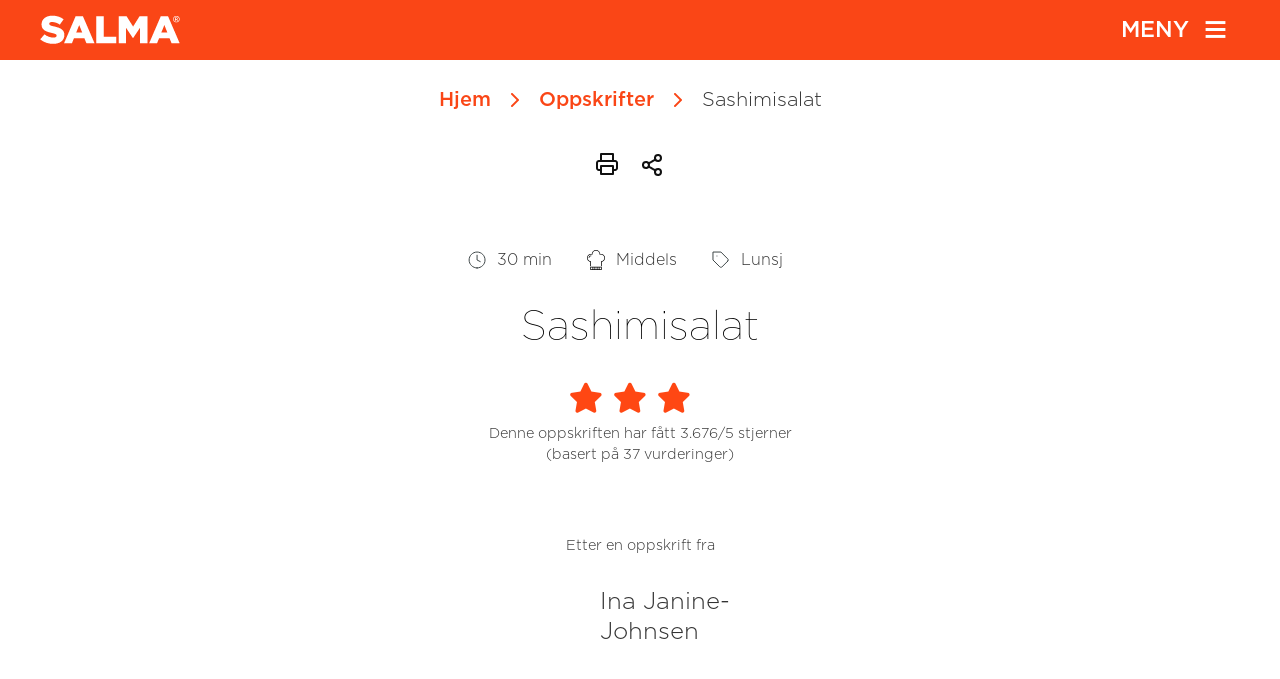

--- FILE ---
content_type: text/html; charset=UTF-8
request_url: https://www.salma.no/oppskrifter/sashimisalat
body_size: 10094
content:
<!DOCTYPE html>
<html lang="en-US">
<head>
    <!-- Google Tag Manager -->
<script>(function(w,d,s,l,i){w[l]=w[l]||[];w[l].push({'gtm.start':
            new Date().getTime(),event:'gtm.js'});var f=d.getElementsByTagName(s)[0],
                                                      j=d.createElement(s),dl=l!='dataLayer'?'&l='+l:'';j.async=true;j.src=
        'https://www.googletagmanager.com/gtm.js?id='+i+dl;f.parentNode.insertBefore(j,f);
    })(window,document,'script','dataLayer','GTM-K4VL9FQ');</script>
<!-- End Google Tag Manager -->

    <meta http-equiv="Content-Type" content="text/html; charset=UTF-8"/>
    <meta content="width=device-width, initial-scale=1" name="viewport"/>
    <meta name="google-site-verification" content="nznGZDl3FwgDcHXeVvCX41ciBv39DeXf4o9KKALhIUs"/>
    <meta name="facebook-domain-verification" content="rd5nydmpq1awgv80cvz31qo2db77r4" />
                
                    
    <link rel="icon" type="image/png" href="https://www.salma.no//favicon.png">
<title>Sashimisalat | Middagstips | Salma</title><meta name="generator" content="SEOmatic">
<meta name="keywords" content="Sashimisalat, laksemiddag, rå laks">
<meta name="description" content="Sunn, raskt og enkel sashimisalat! Prøve denne fantastiske oppskriften fra Ina, som står bak bloggen &quot;mat på bordet&quot;.">
<meta name="referrer" content="no-referrer-when-downgrade">
<meta name="robots" content="all">
<meta content="nb_NO" property="og:locale">
<meta content="Salma" property="og:site_name">
<meta content="website" property="og:type">
<meta content="https://www.salma.no/oppskrifter/sashimisalat" property="og:url">
<meta content="Sashimisalat | Middagstips" property="og:title">
<meta content="Sunn, raskt og enkel sashimisalat! Prøve denne fantastiske oppskriften fra Ina, som står bak bloggen &quot;mat på bordet&quot;." property="og:description">
<meta content="https://salmatest.objects.frb.io/assets/images/_1200x630_crop_center-center_82_none/Sashimisalat-Mat-på-bordet-min-1.jpeg?mtime=1650526648" property="og:image">
<meta content="1200" property="og:image:width">
<meta content="630" property="og:image:height">
<meta content="https://www.instagram.com/norwegian_salma/" property="og:see_also">
<meta content="https://www.youtube.com/user/christinemonsen1" property="og:see_also">
<meta content="https://www.linkedin.com/company/salmon-brands-as/" property="og:see_also">
<meta content="https://www.facebook.com/salma.til.inspirasjon" property="og:see_also">
<link href="https://www.salma.no/oppskrifter/sashimisalat" rel="canonical">
<link href="https://www.salma.no" rel="home">
<link type="text/plain" href="https://www.salma.no/humans.txt" rel="author">
<link href="https://www.salma.no//assets/css/recipe-entry.css" rel="stylesheet">
<link href="https://cdn.jsdelivr.net/npm/bootstrap@4.5.3/dist/css/bootstrap.min.css" rel="stylesheet" integrity="sha384-TX8t27EcRE3e/ihU7zmQxVncDAy5uIKz4rEkgIXeMed4M0jlfIDPvg6uqKI2xXr2" crossorigin="anonymous">
<link href="https://cdnjs.cloudflare.com/ajax/libs/slick-carousel/1.8.1/slick.min.css" rel="stylesheet">
<link href="https://www.salma.no//assets/css/style.css" rel="stylesheet">
<link href="https://cdnjs.cloudflare.com/ajax/libs/font-awesome/5.15.3/css/all.min.css" rel="stylesheet">
<link href="//cdn.jsdelivr.net/npm/slick-carousel@1.8.1/slick/slick.css" rel="stylesheet">
<link href="//cdn.jsdelivr.net/npm/slick-carousel@1.8.1/slick/slick-theme.css" rel="stylesheet">
<link href="https://www.salma.no/cpresources/3d99f218/css/font-awesome.min.css?v=1757673141" rel="stylesheet">
<link href="https://www.salma.no/cpresources/b6aae6a6/css/starratings.css?v=1757673141" rel="stylesheet">
<script src="https://www.salma.no/cpresources/bd47ee6f/jquery.js?v=1757673124"></script></head>
<body>
<!-- Google Tag Manager (noscript) -->
<noscript>
    <iframe src="https://www.googletagmanager.com/ns.html?id=GTM-K4VL9FQ"
            height="0" width="0" style="display:none;visibility:hidden"></iframe>
</noscript>
<!-- End Google Tag Manager (noscript) -->

<div data-collapse="all" data-animation="default" data-duration="400" role="banner"
     class="nav orange w-nav d-print-none">
    <div class="container">
        <div class="row mx-0">
            <div class="col-6">
                <a href="/" aria-current="page" class="logo white">
                    <img src="https://salmatest.objects.frb.io/assets/images/salma-logo-white.svg" alt="" class="image"/>
                                    </a>
            </div>
            <div class="col-6">
                <div id="menu-button" class="menu white "
                     onclick="this.classList.toggle('opened');document.getElementById('main-menu').classList.toggle('opened')">
                    <div class="menu-wrap d-flex justify-content-end align-items-center h-100">
                        <div class="meny-title open">MENY</div>
                        <div class="meny-title close">LUKK</div>
                        <div class="icon icon-nav-menu">
                            <button class="menu-btn">
                                <svg width="33" height="33" viewBox="0 0 100 100">
                                    <path class="line line1"
                                          d="M 20,29.000046 H 80.000231 C 80.000231,29.000046 94.498839,28.817352 94.532987,66.711331 94.543142,77.980673 90.966081,81.670246 85.259173,81.668997 79.552261,81.667751 75.000211,74.999942 75.000211,74.999942 L 25.000021,25.000058"/>
                                    <path class="line line2" d="M 20,50 H 80"/>
                                    <path class="line line3"
                                          d="M 20,70.999954 H 80.000231 C 80.000231,70.999954 94.498839,71.182648 94.532987,33.288669 94.543142,22.019327 90.966081,18.329754 85.259173,18.331003 79.552261,18.332249 75.000211,25.000058 75.000211,25.000058 L 25.000021,74.999942"/>
                                </svg>
                            </button>
                        </div>
                    </div>
                </div>
            </div>
        </div>
    </div>
</div>
<div class="container-fluid">
    <div class="row mx-0">
        <div id="main-menu" class="col-12 dropdown-wrap">
            <nav role="navigation" class="nav-menu w-nav-menu">
                <div class="container">
                    <div class="row d-flex justify-content-center overflow-scroll-menu mx-0">
                        <div class="col-12 col-md-2">
                            <div class="nav-link-list-wrap">
                                <ul  class="nav-list w-list-unstyled" role="list"><li  class="nav-list-item"><a  class="nav-link w-nav-link nav-active" href="https://www.salma.no/oppskrifter">Oppskrifter</a></li><li  class="nav-list-item"><a  class="nav-link w-nav-link" href="https://www.salma.no/oppskriftsbrosjyrer">Oppskriftsbrosjyrer</a></li><li  class="nav-list-item"><a  class="nav-link w-nav-link" href="https://www.salma.no/tips-til-tilberedning">Tilberedning</a></li><li  class="nav-list-item"><a  class="nav-link w-nav-link" href="https://www.salma.no/tema">Tema</a></li></ul>
                            </div>
                        </div>
                        <div class="col-12 col-md-2">
                            <div class="nav-link-list-wrap">
                                <ul  class="nav-list w-list-unstyled" role="list"><li  class="nav-list-item"><a  class="nav-link w-nav-link" href="https://www.salma.no/produkter">Produkter</a></li><li  class="nav-list-item"><a  class="nav-link w-nav-link" href="https://www.salma.no/sporsmal-og-svar">Spørsmål og svar</a></li><li  class="nav-list-item"><a  class="nav-link w-nav-link" href="https://www.salma.no/ambassadorer">Ambassadører</a></li><li  class="nav-list-item"><a  class="nav-link w-nav-link" href="https://www.salma.no/nyheter">Aktuelt</a></li></ul>
                            </div>
                        </div>
                        <div class="col-12 col-md-2">
                            <div class="nav-link-list-wrap">
                                <ul  class="nav-list w-list-unstyled" role="list"><li  class="nav-list-item"><a  class="nav-link w-nav-link" href="https://www.salma.no/om-salma">Om oss</a></li><li  class="nav-list-item"><a  class="nav-link w-nav-link" href="https://www.salma.no/kontakt/kontaktskjema">Kontakt oss</a></li><li  class="nav-list-item"><a  class="nav-link w-nav-link" href="https://www.salma.no/kontakt/reklamasjonsskjema">Reklamasjonsskjema</a></li></ul>
                            </div>
                        </div>
                        <div class="col-12 col-md-3">
                            <div class="nav-link-list-wrap">
                                <header class="nav-header">
                                    <img src="/assets/images/icons/nav_search.svg" class="nav-icon" loading="lazy"
                                         alt=""
                                         class="nav-icon">
                                    <h2 class="nav-menu-title">Søk</h2>
                                </header>
                                <form action="/search" class="search-form mb-5">
                                    <input type="search" class="search-input" maxlength="256" name="q"
                                           placeholder="Nøkkelord" id="search" required="">
                                    <input type="submit" value="Søk" class="search-button">
                                </form>

                            </div>
                        </div>
                    </div>
                </div>
            </nav>
            <div class="w-nav-overlay" id="w-nav-overlay-0"
                 onclick="document.getElementById('menu-button').classList.toggle('opened');document.getElementById('main-menu').classList.toggle('opened')">
            </div>
        </div>
    </div>
</div>
<main class="main">
                            
                
        <main class="main">
            <div class="hero recipehero">
                <div class="container">
                    <div class="row">
                        <div class="col-12">
                                                        

                                                        <div class="breadcrumbs d-print-none ">
    <ul role="list" class="breadcrumb-list w-clearfix w-list-unstyled">
                                    <li class="breadcrumb-list-item">
                    <a href="https://www.salma.no/" class="breadcrumb-link">Hjem</a>
                </li>
                <li class="breadcrumb-list-item">
                    <img src="/assets/images/icons/breadcrumbs_vector.svg" loading="lazy"
                         alt="" class="breadcrumb-seperator">
                </li>
                                                <li class="breadcrumb-list-item">
                    <a href="https://www.salma.no/oppskrifter" class="breadcrumb-link">Oppskrifter</a>
                </li>
                <li class="breadcrumb-list-item">
                    <img src="/assets/images/icons/breadcrumbs_vector.svg" loading="lazy"
                         alt="" class="breadcrumb-seperator">
                </li>
                                                <li class="breadcrumb-list-item">
                    <div class="active-breadcrumb">Sashimisalat</div>
                </li>
                        </ul>
</div>

                            <div class="share d-print-none">
    <ul role="list" class="share-list w-list-unstyled  d-flex justify-content-center">
        <li class="share-list-item">
            <img src="/assets/images/icons/printer.svg" loading="lazy" alt="" class="print-btn" onclick="window.print();return false;" >
        </li>
        <li class="share-list-item">
                        <div class="accordion" id="social-share-accordion">
    <button data-toggle="tooltip" data-html="true" data-placement="right" title='<div class="social-media-wrap">
        <div class="w-layout-grid grid-2">
            <a href="https://www.facebook.com/sharer/sharer.php?u=https%3A%2F%2Fwww.salma.no%2Foppskrifter%2Fsashimisalat" target="_blank"><i class="fab fa-facebook-f"></i></a>
            <a href="https://twitter.com/intent/tweet?text=https%3A%2F%2Fwww.salma.no%2Foppskrifter%2Fsashimisalat" target="_blank"><i class="fab fa-twitter"></i></a>
        </div></div>'>
        <img src="/assets/images/icons/share.svg" loading="lazy" alt="">
    </button>

</div>


        </li>
    </ul>
</div>

                            <header class="recipe-header ">
                                <div class="cooking-info">
                                    <ul role="list" class="cooking-info-list w-list-unstyled">
                                        <li class="cooking-info-list-item">
                                            <div class="cooking-info-list-wrap w-clearfix">
                                                <img src="/assets/images/icons/clock.svg" loading="lazy"
                                                     title="Hvor lang tid tar denne å lage?" alt=""
                                                     class="cooking-info-icon">
                                                <div class="cooking-info-title">
                                                                                                                                                                30 min
                                                    
                                                                                                    </div>
                                            </div>
                                        </li>
                                        <li class="cooking-info-list-item">
                                            <div class="cooking-info-list-wrap w-clearfix"><img
                                                    src="/assets/images/icons/brain.svg" loading="lazy"
                                                    title="Vansklighetsgrad på denne oppskriften" alt=""
                                                    class="cooking-info-icon">
                                                <div class="cooking-info-title">
                                                    Middels
                                                </div>
                                            </div>
                                        </li>
                                        <li class="cooking-info-list-item">
                                            <div class="cooking-info-list-wrap w-clearfix"><img
                                                    src="/assets/images/icons/tag.svg" loading="lazy"
                                                    title="Kategori denne oppskriften hører til" alt=""
                                                    class="cooking-info-icon">
                                                <div class="cooking-info-title">
                                                    Lunsj
                                                                                                    </div>
                                            </div>
                                        </li>
                                    </ul>
                                </div>
                                <h1 class="recipe-title">Sashimisalat</h1>
                                <div class="rating">
                                    <div class="star-list">
                                        <span class="sr-star sr-value-1 sr-avg-rating sr-element-39361 sr-ratable" data-rating="1" onclick="starRatings.rate(39361, null, 1, true)"><i class="fa fa-star"></i></span><span class="sr-star sr-value-2 sr-avg-rating sr-element-39361 sr-ratable" data-rating="2" onclick="starRatings.rate(39361, null, 2, true)"><i class="fa fa-star"></i></span><span class="sr-star sr-value-3 sr-avg-rating sr-element-39361 sr-ratable" data-rating="3" onclick="starRatings.rate(39361, null, 3, true)"><i class="fa fa-star"></i></span><span class="sr-star sr-value-4 sr-avg-rating sr-element-39361 sr-ratable" data-rating="4" onclick="starRatings.rate(39361, null, 4, true)"><i class="fa fa-star-half-empty"></i></span><span class="sr-star sr-value-5 sr-unrated sr-element-39361 sr-ratable" data-rating="5" onclick="starRatings.rate(39361, null, 5, true)"><i class="fa fa-star-o"></i></span>
                                    </div>
                                                                        <div class="rating-text col-12 m-auto">
                                        <div class="text-center">
                                            Denne oppskriften har fått 3.676/5 stjerner
                                        </div>
                                        <div class="text-center">
                                            (basert på <span class="total-votes">37</span> vurderinger)

                                        </div>
                                    </div>
                                </div>
                                                                                                <div class="author-wrap">
                                    <div class="rating-text">
                                        Etter en oppskrift fra
                                    </div>
                                    <div class="author">


                                            
                                            <div class="row">
                                                <div class="col-4 col-md-4">
                                                                                                                                                                <img src="https://salmatest.objects.frb.io/assets/images/Chefs/_recipeChef/Ina_Janine_Johnsen.jpg"
                                                             loading="lazy" alt="" class="author-image">
                                                                                                    </div>
                                                <div class="col-8 col-md-8  pt-0 pt-sm-3">
                                                    <h3 class="author-title">
                                                        Ina Janine-Johnsen
                                                    </h3>
                                                </div>
                                            </div>
                                    </div>
                                </div>
                                                            </header>
                        </div>
                    </div>

                </div>
            </div>


            <div class="section recipe-content">
                <div class="container">
                    <div class="row">
                        <div class="col-12">
                            <header class="recipe-content-header">
                                <div class='col-12'>
                                    <div class="recipe-ingress">
                                        <p>Er du på utkikk etter en frisk og smakfull rett til hverdags , enten til familien eller middagsgjester? Prøv denne delikate sashimisalaten med SALMA. Kombinasjonen av fersk SALMA laks, sprø grønnsaker og en lett dressing gir en perfekt balanse mellom smak og tekstur. Vår sashimisalat med SALMA laks blir garantert en favoritt på matbordet.</p>
                                    </div>
                                </div>
                            </header>
                            <div class='recipie-content-image'>
                                <div class="col-12">
                                                                                                                                    <img src="https://salmatest.objects.frb.io/assets/images/_recipeFull/Sashimisalat-Mat-på-bordet-min-1.jpeg"
                                         alt="sashimisalat" class="recipe-image d-print-none">
                                                                                          </div>
                            </div>
                        </div>
                    </div>

                    <div class="row how-to-wrap d-flex justify-content-between">

                                                <div class="col-12 col-md-4">
                            <div class="recipe-content">
                                <div class="chooser">
                                    <h2 class="heading-2">
                                        Hvor mange porsjoner skal du lage?
                                    </h2>
                                                                                                            <ul role="list" class="choose-list w-list-unstyled">
                                        <li class="choose-list-item">
                                            <button id="servings-number-reduce"
                                                    class="choose-link-icon-reduce w-inline-block">
                                                <img src="/assets/images/icons/left.svg" loading="lazy" alt="">
                                            </button>
                                        </li>
                                        <li class="choose-list-item">
                                            <div id="servings-number" class="choose-value">
                                                4
                                            </div>
                                        </li>
                                        <li class="choose-list-item nomarg">
                                            <button id="servings-number-increase"
                                                    class="choose-link-icon-increase w-inline-block"><img
                                                    src="/assets/images/icons/right.svg"
                                                    loading="lazy" alt="">
                                            </button>
                                        </li>
                                    </ul>
                                </div>
                            </div>
                            <div class="grocery-list-wrap">
                                                                    <header class="how-to-header">

                                                                                    <h2 class="how-to-title">
                                                Ingredienser
                                            </h2>
                                        
                                    </header>
                                    <div class="w-form">
                                        <ul role="list" class="grocery-list w-list-unstyled">
                                                                                        

                                                                                                <li class="grocery-list-item">
                                                    <label class="w-checkbox">
                                                        <div class="w-checkbox-input w-checkbox-input--inputType-custom grocery-list-checkbox"></div>
                                                        <input type="checkbox"
                                                               id="checkbox-ingredient-0-0"
                                                               name="checkbox"
                                                               data-name="Checkbox"
                                                               style="opacity:0;position:absolute;z-index:-1">
                                                        <span class="grocery-list-checkbox-label w-form-label">
                                                            <span data-quantity="2">
                                                                2
                                                            </span>
                                                            stk
                                                            rødløk
                                                        </span>
                                                    </label>
                                                </li>

                                            

                                                                                                <li class="grocery-list-item">
                                                    <label class="w-checkbox">
                                                        <div class="w-checkbox-input w-checkbox-input--inputType-custom grocery-list-checkbox"></div>
                                                        <input type="checkbox"
                                                               id="checkbox-ingredient-0-1"
                                                               name="checkbox"
                                                               data-name="Checkbox"
                                                               style="opacity:0;position:absolute;z-index:-1">
                                                        <span class="grocery-list-checkbox-label w-form-label">
                                                            <span data-quantity="1">
                                                                1
                                                            </span>
                                                            stk
                                                            lime
                                                        </span>
                                                    </label>
                                                </li>

                                            

                                                                                                <li class="grocery-list-item">
                                                    <label class="w-checkbox">
                                                        <div class="w-checkbox-input w-checkbox-input--inputType-custom grocery-list-checkbox"></div>
                                                        <input type="checkbox"
                                                               id="checkbox-ingredient-0-2"
                                                               name="checkbox"
                                                               data-name="Checkbox"
                                                               style="opacity:0;position:absolute;z-index:-1">
                                                        <span class="grocery-list-checkbox-label w-form-label">
                                                            <span data-quantity="1">
                                                                1
                                                            </span>
                                                            stk
                                                            grønn lime
                                                        </span>
                                                    </label>
                                                </li>

                                            

                                                                                                <li class="grocery-list-item">
                                                    <label class="w-checkbox">
                                                        <div class="w-checkbox-input w-checkbox-input--inputType-custom grocery-list-checkbox"></div>
                                                        <input type="checkbox"
                                                               id="checkbox-ingredient-0-3"
                                                               name="checkbox"
                                                               data-name="Checkbox"
                                                               style="opacity:0;position:absolute;z-index:-1">
                                                        <span class="grocery-list-checkbox-label w-form-label">
                                                            <span data-quantity="100">
                                                                100
                                                            </span>
                                                            ml
                                                            vann
                                                        </span>
                                                    </label>
                                                </li>

                                            

                                                                                                <li class="grocery-list-item">
                                                    <label class="w-checkbox">
                                                        <div class="w-checkbox-input w-checkbox-input--inputType-custom grocery-list-checkbox"></div>
                                                        <input type="checkbox"
                                                               id="checkbox-ingredient-0-4"
                                                               name="checkbox"
                                                               data-name="Checkbox"
                                                               style="opacity:0;position:absolute;z-index:-1">
                                                        <span class="grocery-list-checkbox-label w-form-label">
                                                            <span data-quantity="100">
                                                                100
                                                            </span>
                                                            g
                                                            sukker
                                                        </span>
                                                    </label>
                                                </li>

                                            

                                                                                                <li class="grocery-list-item">
                                                    <label class="w-checkbox">
                                                        <div class="w-checkbox-input w-checkbox-input--inputType-custom grocery-list-checkbox"></div>
                                                        <input type="checkbox"
                                                               id="checkbox-ingredient-0-5"
                                                               name="checkbox"
                                                               data-name="Checkbox"
                                                               style="opacity:0;position:absolute;z-index:-1">
                                                        <span class="grocery-list-checkbox-label w-form-label">
                                                            <span data-quantity="100">
                                                                100
                                                            </span>
                                                            ml
                                                            eplecidereddik
                                                        </span>
                                                    </label>
                                                </li>

                                                                                                                                </ul>
                                    </div>
                                                                    <header class="how-to-header">

                                                                                    <h3 class="how-to-title">
                                                Ris
                                            </h3>
                                        
                                    </header>
                                    <div class="w-form">
                                        <ul role="list" class="grocery-list w-list-unstyled">
                                                                                        

                                                                                                <li class="grocery-list-item">
                                                    <label class="w-checkbox">
                                                        <div class="w-checkbox-input w-checkbox-input--inputType-custom grocery-list-checkbox"></div>
                                                        <input type="checkbox"
                                                               id="checkbox-ingredient-1-0"
                                                               name="checkbox"
                                                               data-name="Checkbox"
                                                               style="opacity:0;position:absolute;z-index:-1">
                                                        <span class="grocery-list-checkbox-label w-form-label">
                                                            <span data-quantity="250">
                                                                250
                                                            </span>
                                                            g
                                                            ris
                                                        </span>
                                                    </label>
                                                </li>

                                            

                                                                                                <li class="grocery-list-item">
                                                    <label class="w-checkbox">
                                                        <div class="w-checkbox-input w-checkbox-input--inputType-custom grocery-list-checkbox"></div>
                                                        <input type="checkbox"
                                                               id="checkbox-ingredient-1-1"
                                                               name="checkbox"
                                                               data-name="Checkbox"
                                                               style="opacity:0;position:absolute;z-index:-1">
                                                        <span class="grocery-list-checkbox-label w-form-label">
                                                            <span data-quantity="4">
                                                                4
                                                            </span>
                                                            ss
                                                            riseddik
                                                        </span>
                                                    </label>
                                                </li>

                                            

                                                                                                <li class="grocery-list-item">
                                                    <label class="w-checkbox">
                                                        <div class="w-checkbox-input w-checkbox-input--inputType-custom grocery-list-checkbox"></div>
                                                        <input type="checkbox"
                                                               id="checkbox-ingredient-1-2"
                                                               name="checkbox"
                                                               data-name="Checkbox"
                                                               style="opacity:0;position:absolute;z-index:-1">
                                                        <span class="grocery-list-checkbox-label w-form-label">
                                                            <span data-quantity="2">
                                                                2
                                                            </span>
                                                            ss
                                                            sukker
                                                        </span>
                                                    </label>
                                                </li>

                                                                                                                                </ul>
                                    </div>
                                                                    <header class="how-to-header">

                                                                                    <h3 class="how-to-title">
                                                SALMA®
                                            </h3>
                                        
                                    </header>
                                    <div class="w-form">
                                        <ul role="list" class="grocery-list w-list-unstyled">
                                                                                        

                                                                                                <li class="grocery-list-item">
                                                    <label class="w-checkbox">
                                                        <div class="w-checkbox-input w-checkbox-input--inputType-custom grocery-list-checkbox"></div>
                                                        <input type="checkbox"
                                                               id="checkbox-ingredient-2-0"
                                                               name="checkbox"
                                                               data-name="Checkbox"
                                                               style="opacity:0;position:absolute;z-index:-1">
                                                        <span class="grocery-list-checkbox-label w-form-label">
                                                            <span data-quantity="500">
                                                                500
                                                            </span>
                                                            g
                                                            SALMA® loin
                                                        </span>
                                                    </label>
                                                </li>

                                            

                                                                                                <li class="grocery-list-item">
                                                    <label class="w-checkbox">
                                                        <div class="w-checkbox-input w-checkbox-input--inputType-custom grocery-list-checkbox"></div>
                                                        <input type="checkbox"
                                                               id="checkbox-ingredient-2-1"
                                                               name="checkbox"
                                                               data-name="Checkbox"
                                                               style="opacity:0;position:absolute;z-index:-1">
                                                        <span class="grocery-list-checkbox-label w-form-label">
                                                            <span data-quantity="2">
                                                                2
                                                            </span>
                                                            stk
                                                            avokado
                                                        </span>
                                                    </label>
                                                </li>

                                            

                                                                                                <li class="grocery-list-item">
                                                    <label class="w-checkbox">
                                                        <div class="w-checkbox-input w-checkbox-input--inputType-custom grocery-list-checkbox"></div>
                                                        <input type="checkbox"
                                                               id="checkbox-ingredient-2-2"
                                                               name="checkbox"
                                                               data-name="Checkbox"
                                                               style="opacity:0;position:absolute;z-index:-1">
                                                        <span class="grocery-list-checkbox-label w-form-label">
                                                            <span data-quantity="2">
                                                                2
                                                            </span>
                                                            stk
                                                            vårløk
                                                        </span>
                                                    </label>
                                                </li>

                                            

                                                                                                <li class="grocery-list-item">
                                                    <label class="w-checkbox">
                                                        <div class="w-checkbox-input w-checkbox-input--inputType-custom grocery-list-checkbox"></div>
                                                        <input type="checkbox"
                                                               id="checkbox-ingredient-2-3"
                                                               name="checkbox"
                                                               data-name="Checkbox"
                                                               style="opacity:0;position:absolute;z-index:-1">
                                                        <span class="grocery-list-checkbox-label w-form-label">
                                                            <span data-quantity="1.5">
                                                                1.5
                                                            </span>
                                                            ss
                                                            ristende sesamfrø
                                                        </span>
                                                    </label>
                                                </li>

                                            

                                                                                                <li class="grocery-list-item">
                                                    <label class="w-checkbox">
                                                        <div class="w-checkbox-input w-checkbox-input--inputType-custom grocery-list-checkbox"></div>
                                                        <input type="checkbox"
                                                               id="checkbox-ingredient-2-4"
                                                               name="checkbox"
                                                               data-name="Checkbox"
                                                               style="opacity:0;position:absolute;z-index:-1">
                                                        <span class="grocery-list-checkbox-label w-form-label">
                                                            <span data-quantity="">
                                                                
                                                            </span>
                                                            
                                                            fersk koriander
                                                        </span>
                                                    </label>
                                                </li>

                                                                                                                                </ul>
                                    </div>
                                                                    <header class="how-to-header">

                                                                                    <h3 class="how-to-title">
                                                Dressing
                                            </h3>
                                        
                                    </header>
                                    <div class="w-form">
                                        <ul role="list" class="grocery-list w-list-unstyled">
                                                                                        

                                                                                                <li class="grocery-list-item">
                                                    <label class="w-checkbox">
                                                        <div class="w-checkbox-input w-checkbox-input--inputType-custom grocery-list-checkbox"></div>
                                                        <input type="checkbox"
                                                               id="checkbox-ingredient-3-0"
                                                               name="checkbox"
                                                               data-name="Checkbox"
                                                               style="opacity:0;position:absolute;z-index:-1">
                                                        <span class="grocery-list-checkbox-label w-form-label">
                                                            <span data-quantity="6">
                                                                6
                                                            </span>
                                                            ss
                                                            soyasaus
                                                        </span>
                                                    </label>
                                                </li>

                                            

                                                                                                <li class="grocery-list-item">
                                                    <label class="w-checkbox">
                                                        <div class="w-checkbox-input w-checkbox-input--inputType-custom grocery-list-checkbox"></div>
                                                        <input type="checkbox"
                                                               id="checkbox-ingredient-3-1"
                                                               name="checkbox"
                                                               data-name="Checkbox"
                                                               style="opacity:0;position:absolute;z-index:-1">
                                                        <span class="grocery-list-checkbox-label w-form-label">
                                                            <span data-quantity="6">
                                                                6
                                                            </span>
                                                            ss
                                                            riseddik
                                                        </span>
                                                    </label>
                                                </li>

                                            

                                                                                                <li class="grocery-list-item">
                                                    <label class="w-checkbox">
                                                        <div class="w-checkbox-input w-checkbox-input--inputType-custom grocery-list-checkbox"></div>
                                                        <input type="checkbox"
                                                               id="checkbox-ingredient-3-2"
                                                               name="checkbox"
                                                               data-name="Checkbox"
                                                               style="opacity:0;position:absolute;z-index:-1">
                                                        <span class="grocery-list-checkbox-label w-form-label">
                                                            <span data-quantity="1">
                                                                1
                                                            </span>
                                                            ss
                                                            sesamolje
                                                        </span>
                                                    </label>
                                                </li>

                                                                                                                                </ul>
                                    </div>
                                                            </div>
                        </div>
                        <div class="col-12 col-md-7 ">

                                                        <div class="how-to ">
                                                                    <header class="how-to-header noline approach">
                                                                                    <h2 class="how-to-title big">
                                                Slik gjør du
                                            </h2>
                                                                            </header>
                                    <div class="w-form">
                                        <ul role="list" class="how-to-list grocery-list w-list-unstyled">
                                                                                                                                        
                                                <li class="how-to-list-item grocery-list-item">
                                                    <label class="w-checkbox w-clearfix">
                                                        <div class="w-checkbox-input w-checkbox-input--inputType-custom grocery-list-checkbox big"></div>
                                                        <input type="checkbox"
                                                               id="checkbox-approach-0-0"
                                                               style="opacity:0;position:absolute;z-index:-1">
                                                        <span class="step-text list w-form-label grocery-list-checkbox-label">
                                                            Skjær løk og lime i tynne skiver.
                                                        </span>
                                                    </label>
                                                </li>


                                                                                            
                                                <li class="how-to-list-item grocery-list-item">
                                                    <label class="w-checkbox w-clearfix">
                                                        <div class="w-checkbox-input w-checkbox-input--inputType-custom grocery-list-checkbox big"></div>
                                                        <input type="checkbox"
                                                               id="checkbox-approach-0-1"
                                                               style="opacity:0;position:absolute;z-index:-1">
                                                        <span class="step-text list w-form-label grocery-list-checkbox-label">
                                                            Legg løk- og limeskivene lagvis i et rent, sterilisert glass med lokk.
                                                        </span>
                                                    </label>
                                                </li>


                                                                                            
                                                <li class="how-to-list-item grocery-list-item">
                                                    <label class="w-checkbox w-clearfix">
                                                        <div class="w-checkbox-input w-checkbox-input--inputType-custom grocery-list-checkbox big"></div>
                                                        <input type="checkbox"
                                                               id="checkbox-approach-0-2"
                                                               style="opacity:0;position:absolute;z-index:-1">
                                                        <span class="step-text list w-form-label grocery-list-checkbox-label">
                                                            Skjær chili i skiver og legg på toppen.
                                                        </span>
                                                    </label>
                                                </li>


                                                                                            
                                                <li class="how-to-list-item grocery-list-item">
                                                    <label class="w-checkbox w-clearfix">
                                                        <div class="w-checkbox-input w-checkbox-input--inputType-custom grocery-list-checkbox big"></div>
                                                        <input type="checkbox"
                                                               id="checkbox-approach-0-3"
                                                               style="opacity:0;position:absolute;z-index:-1">
                                                        <span class="step-text list w-form-label grocery-list-checkbox-label">
                                                            Kok opp vann, sukker og eddik i en kjele under røring.
                                                        </span>
                                                    </label>
                                                </li>


                                                                                            
                                                <li class="how-to-list-item grocery-list-item">
                                                    <label class="w-checkbox w-clearfix">
                                                        <div class="w-checkbox-input w-checkbox-input--inputType-custom grocery-list-checkbox big"></div>
                                                        <input type="checkbox"
                                                               id="checkbox-approach-0-4"
                                                               style="opacity:0;position:absolute;z-index:-1">
                                                        <span class="step-text list w-form-label grocery-list-checkbox-label">
                                                            Hell den varme væsken over løken og la det stå å trekke til avkjølt.
                                                        </span>
                                                    </label>
                                                </li>


                                                                                                                                </ul>


                                    </div>
                                                                    <header class="how-to-header noline approach">
                                                                                    <h3 class="how-to-title">
                                                Ris
                                            </h3>
                                                                            </header>
                                    <div class="w-form">
                                        <ul role="list" class="how-to-list grocery-list w-list-unstyled">
                                                                                                                                        
                                                <li class="how-to-list-item grocery-list-item">
                                                    <label class="w-checkbox w-clearfix">
                                                        <div class="w-checkbox-input w-checkbox-input--inputType-custom grocery-list-checkbox big"></div>
                                                        <input type="checkbox"
                                                               id="checkbox-approach-1-0"
                                                               style="opacity:0;position:absolute;z-index:-1">
                                                        <span class="step-text list w-form-label grocery-list-checkbox-label">
                                                            Kok risen etter anvisning på pakken. Bland riseddik og sukker. 
Rør til sukkeret er oppløst og vend inn i den ferdig kokte risen.
                                                        </span>
                                                    </label>
                                                </li>


                                                                                                                                </ul>


                                    </div>
                                                                    <header class="how-to-header noline approach">
                                                                                    <h3 class="how-to-title">
                                                SALMA®
                                            </h3>
                                                                            </header>
                                    <div class="w-form">
                                        <ul role="list" class="how-to-list grocery-list w-list-unstyled">
                                                                                                                                        
                                                <li class="how-to-list-item grocery-list-item">
                                                    <label class="w-checkbox w-clearfix">
                                                        <div class="w-checkbox-input w-checkbox-input--inputType-custom grocery-list-checkbox big"></div>
                                                        <input type="checkbox"
                                                               id="checkbox-approach-2-0"
                                                               style="opacity:0;position:absolute;z-index:-1">
                                                        <span class="step-text list w-form-label grocery-list-checkbox-label">
                                                            Kutt avokado i terninger og vårløken i tynne skiver. Bland sammen 
med risen. Tilsett så mye syltet rødløk og sesamfrø du ønsker
                                                        </span>
                                                    </label>
                                                </li>


                                                                                            
                                                <li class="how-to-list-item grocery-list-item">
                                                    <label class="w-checkbox w-clearfix">
                                                        <div class="w-checkbox-input w-checkbox-input--inputType-custom grocery-list-checkbox big"></div>
                                                        <input type="checkbox"
                                                               id="checkbox-approach-2-1"
                                                               style="opacity:0;position:absolute;z-index:-1">
                                                        <span class="step-text list w-form-label grocery-list-checkbox-label">
                                                            Skjær SALMA® i tynne skiver. Legg skivene pent oppå risen og dryss over sesamfrø og frisk 
koriander. Server med dressingen og evt. mer syltet rødløk
                                                        </span>
                                                    </label>
                                                </li>


                                                                                                                                </ul>


                                    </div>
                                                                    <header class="how-to-header noline approach">
                                                                                    <h3 class="how-to-title">
                                                Dressing
                                            </h3>
                                                                            </header>
                                    <div class="w-form">
                                        <ul role="list" class="how-to-list grocery-list w-list-unstyled">
                                                                                                                                        
                                                <li class="how-to-list-item grocery-list-item">
                                                    <label class="w-checkbox w-clearfix">
                                                        <div class="w-checkbox-input w-checkbox-input--inputType-custom grocery-list-checkbox big"></div>
                                                        <input type="checkbox"
                                                               id="checkbox-approach-3-0"
                                                               style="opacity:0;position:absolute;z-index:-1">
                                                        <span class="step-text list w-form-label grocery-list-checkbox-label">
                                                            Bland sammen ingrediensene til dressingen.
                                                        </span>
                                                    </label>
                                                </li>


                                                                                                                                </ul>


                                    </div>
                                
                                                                                            </div>
                        </div>
                    </div>
                </div>
            </div>


                                                                                <div id="bli-inspirert" class="section padding overflow recipepage-recipe-slider d-print-none">
        <div class="container _1200 w-container">
                          <header class="section-header centered marg">
                <h1 class="col-12 section-title">Andre oppskrifter du kanskje vil like</h1>
                <div class="col-9 paragraph">
                    
                </div>
              </header>
                    </div>
        <div class="container _1200 w-container px-0 slider recipes">
            <div  id="recipes_slider" class="row" >
                                                        <div class=" slide-wrp first">
                        <a href="https://www.salma.no/oppskrifter/sashimi-med-juleponzu" class="recipe-link">
                            <div class="recipe-image first" style="background-image: url(https://salmatest.objects.frb.io/assets/images/NYE-Salma/Oppskriftsbilder/_recipeSlider/salma-julesashimi-2626-1.jpg);"></div>
                            <div class="recipe-info">
                                <ul role="list" class="recipe-info-list w-clearfix w-list-unstyled">
                                    <li class="recipe-info-list-item">
                                        <img src="/assets/images/icons/brain.svg" alt=""
                                             class="cooking-info-icon small smaller">
                                        <span class="link info">Enkel</span>
                                    </li>
                                    <li class="recipe-info-list-item">
                                        <img src="/assets/images/icons/clock.svg" loading="lazy"
                                             title="Hvor lang tid tar denne å lage?" alt="" class="cooking-info-icon">
                                        <div class="info-text">
                                                                                                                                        20 min
                                                                                    </div>
                                    </li>
                                </ul>
                                <h2 class="heading">Sashimi med juleponzu</h2>
                            </div>
                        </a>
                    </div>

                                                        <div class=" slide-wrp first">
                        <a href="https://www.salma.no/oppskrifter/salma-med-nøttesmør-og-rosenkål" class="recipe-link">
                            <div class="recipe-image first" style="background-image: url(https://salmatest.objects.frb.io/assets/images/NYE-Salma/Oppskriftsbilder/_recipeSlider/salma-laks-nottesmor-rosenkaal-2675-1.jpg);"></div>
                            <div class="recipe-info">
                                <ul role="list" class="recipe-info-list w-clearfix w-list-unstyled">
                                    <li class="recipe-info-list-item">
                                        <img src="/assets/images/icons/brain.svg" alt=""
                                             class="cooking-info-icon small smaller">
                                        <span class="link info">Enkel</span>
                                    </li>
                                    <li class="recipe-info-list-item">
                                        <img src="/assets/images/icons/clock.svg" loading="lazy"
                                             title="Hvor lang tid tar denne å lage?" alt="" class="cooking-info-icon">
                                        <div class="info-text">
                                                                                                                                        30 min
                                                                                    </div>
                                    </li>
                                </ul>
                                <h2 class="heading">SALMA® med nøttesmør og rosenkål</h2>
                            </div>
                        </a>
                    </div>

                                                        <div class=" slide-wrp first">
                        <a href="https://www.salma.no/oppskrifter/laks-tataki-med-sesamcrust-og-pasjonsfrukt-curd" class="recipe-link">
                            <div class="recipe-image first" style="background-image: url(https://salmatest.objects.frb.io/assets/images/_recipeSlider/Salma-Tataki-med-sesamcrust-pasjonsfrukt-curd.jpg);"></div>
                            <div class="recipe-info">
                                <ul role="list" class="recipe-info-list w-clearfix w-list-unstyled">
                                    <li class="recipe-info-list-item">
                                        <img src="/assets/images/icons/brain.svg" alt=""
                                             class="cooking-info-icon small smaller">
                                        <span class="link info">Middels</span>
                                    </li>
                                    <li class="recipe-info-list-item">
                                        <img src="/assets/images/icons/clock.svg" loading="lazy"
                                             title="Hvor lang tid tar denne å lage?" alt="" class="cooking-info-icon">
                                        <div class="info-text">
                                                                                                                                        30 min
                                                                                    </div>
                                    </li>
                                </ul>
                                <h2 class="heading">Laks tataki med sesamcrust og pasjonsfrukt-curd</h2>
                            </div>
                        </a>
                    </div>

                                                        <div class=" slide-wrp first">
                        <a href="https://www.salma.no/oppskrifter/mini-salma-tacos" class="recipe-link">
                            <div class="recipe-image first" style="background-image: url(https://salmatest.objects.frb.io/assets/images/_recipeSlider/Crispy-mini-Salma-tacos.jpg);"></div>
                            <div class="recipe-info">
                                <ul role="list" class="recipe-info-list w-clearfix w-list-unstyled">
                                    <li class="recipe-info-list-item">
                                        <img src="/assets/images/icons/brain.svg" alt=""
                                             class="cooking-info-icon small smaller">
                                        <span class="link info">Middels</span>
                                    </li>
                                    <li class="recipe-info-list-item">
                                        <img src="/assets/images/icons/clock.svg" loading="lazy"
                                             title="Hvor lang tid tar denne å lage?" alt="" class="cooking-info-icon">
                                        <div class="info-text">
                                                                                                                                        20 min
                                                                                    </div>
                                    </li>
                                </ul>
                                <h2 class="heading">Mini SALMA® tacos</h2>
                            </div>
                        </a>
                    </div>

                                                        <div class=" slide-wrp first">
                        <a href="https://www.salma.no/oppskrifter/lakseburger-med-avokadosalsa-og-fetaostkrem" class="recipe-link">
                            <div class="recipe-image first" style="background-image: url(https://salmatest.objects.frb.io/assets/images/recipe-images/_recipeSlider/burger.feta_.16.9.jpg);"></div>
                            <div class="recipe-info">
                                <ul role="list" class="recipe-info-list w-clearfix w-list-unstyled">
                                    <li class="recipe-info-list-item">
                                        <img src="/assets/images/icons/brain.svg" alt=""
                                             class="cooking-info-icon small smaller">
                                        <span class="link info">Enkel</span>
                                    </li>
                                    <li class="recipe-info-list-item">
                                        <img src="/assets/images/icons/clock.svg" loading="lazy"
                                             title="Hvor lang tid tar denne å lage?" alt="" class="cooking-info-icon">
                                        <div class="info-text">
                                                                                                                                        20 min
                                                                                    </div>
                                    </li>
                                </ul>
                                <h2 class="heading">Lakseburger med avokadosalsa og fetaostkrem</h2>
                            </div>
                        </a>
                    </div>

                                                        <div class=" slide-wrp first">
                        <a href="https://www.salma.no/oppskrifter/sashimisalat" class="recipe-link">
                            <div class="recipe-image first" style="background-image: url(https://salmatest.objects.frb.io/assets/images/_recipeSlider/Sashimisalat-Mat-på-bordet-min-1.jpeg);"></div>
                            <div class="recipe-info">
                                <ul role="list" class="recipe-info-list w-clearfix w-list-unstyled">
                                    <li class="recipe-info-list-item">
                                        <img src="/assets/images/icons/brain.svg" alt=""
                                             class="cooking-info-icon small smaller">
                                        <span class="link info">Middels</span>
                                    </li>
                                    <li class="recipe-info-list-item">
                                        <img src="/assets/images/icons/clock.svg" loading="lazy"
                                             title="Hvor lang tid tar denne å lage?" alt="" class="cooking-info-icon">
                                        <div class="info-text">
                                                                                                                                        30 min
                                                                                    </div>
                                    </li>
                                </ul>
                                <h2 class="heading">Sashimisalat</h2>
                            </div>
                        </a>
                    </div>

                                                        <div class=" slide-wrp first">
                        <a href="https://www.salma.no/oppskrifter/laks-creme-fraiche-mangochutney" class="recipe-link">
                            <div class="recipe-image first" style="background-image: url(https://salmatest.objects.frb.io/assets/images/recipe-images/Norwegian-recipes/_recipeSlider/salmaovnsbakt1w.jpg);"></div>
                            <div class="recipe-info">
                                <ul role="list" class="recipe-info-list w-clearfix w-list-unstyled">
                                    <li class="recipe-info-list-item">
                                        <img src="/assets/images/icons/brain.svg" alt=""
                                             class="cooking-info-icon small smaller">
                                        <span class="link info">Enkel</span>
                                    </li>
                                    <li class="recipe-info-list-item">
                                        <img src="/assets/images/icons/clock.svg" loading="lazy"
                                             title="Hvor lang tid tar denne å lage?" alt="" class="cooking-info-icon">
                                        <div class="info-text">
                                                                                                                                        25 min
                                                                                    </div>
                                    </li>
                                </ul>
                                <h2 class="heading">Laks med créme fraîche og mangochutney</h2>
                            </div>
                        </a>
                    </div>

                                                        <div class=" slide-wrp first">
                        <a href="https://www.salma.no/oppskrifter/laks-med-kremet-feta-honning-pærer-og-sprø-krutonger" class="recipe-link">
                            <div class="recipe-image first" style="background-image: url(https://salmatest.objects.frb.io/assets/images/_recipeSlider/MG_6502.jpg);"></div>
                            <div class="recipe-info">
                                <ul role="list" class="recipe-info-list w-clearfix w-list-unstyled">
                                    <li class="recipe-info-list-item">
                                        <img src="/assets/images/icons/brain.svg" alt=""
                                             class="cooking-info-icon small smaller">
                                        <span class="link info">Enkel</span>
                                    </li>
                                    <li class="recipe-info-list-item">
                                        <img src="/assets/images/icons/clock.svg" loading="lazy"
                                             title="Hvor lang tid tar denne å lage?" alt="" class="cooking-info-icon">
                                        <div class="info-text">
                                                                                                                                        20 min
                                                                                    </div>
                                    </li>
                                </ul>
                                <h2 class="heading">Laks med kremet feta, honning, pærer og sprø krutonger</h2>
                            </div>
                        </a>
                    </div>

                                                        <div class=" slide-wrp first">
                        <a href="https://www.salma.no/oppskrifter/temaki-sushi-med-laks" class="recipe-link">
                            <div class="recipe-image first" style="background-image: url(https://salmatest.objects.frb.io/assets/images/recipe-images/_recipeSlider/salma_temaki-1.jpg);"></div>
                            <div class="recipe-info">
                                <ul role="list" class="recipe-info-list w-clearfix w-list-unstyled">
                                    <li class="recipe-info-list-item">
                                        <img src="/assets/images/icons/brain.svg" alt=""
                                             class="cooking-info-icon small smaller">
                                        <span class="link info">Middels</span>
                                    </li>
                                    <li class="recipe-info-list-item">
                                        <img src="/assets/images/icons/clock.svg" loading="lazy"
                                             title="Hvor lang tid tar denne å lage?" alt="" class="cooking-info-icon">
                                        <div class="info-text">
                                                                                                                                        45 min
                                                                                    </div>
                                    </li>
                                </ul>
                                <h2 class="heading">Sushi roll med laks | Temaki</h2>
                            </div>
                        </a>
                    </div>

                                                        <div class=" slide-wrp first">
                        <a href="https://www.salma.no/oppskrifter/lakse-bowl-med-mango-og-ingefaersaus" class="recipe-link">
                            <div class="recipe-image first" style="background-image: url(https://salmatest.objects.frb.io/assets/images/recipe-images/_recipeSlider/salma_bowl.jpg);"></div>
                            <div class="recipe-info">
                                <ul role="list" class="recipe-info-list w-clearfix w-list-unstyled">
                                    <li class="recipe-info-list-item">
                                        <img src="/assets/images/icons/brain.svg" alt=""
                                             class="cooking-info-icon small smaller">
                                        <span class="link info">Enkel</span>
                                    </li>
                                    <li class="recipe-info-list-item">
                                        <img src="/assets/images/icons/clock.svg" loading="lazy"
                                             title="Hvor lang tid tar denne å lage?" alt="" class="cooking-info-icon">
                                        <div class="info-text">
                                                                                                                                        20 min
                                                                                    </div>
                                    </li>
                                </ul>
                                <h2 class="heading">Smakfull laksebowl med mango- og ingefærsaus</h2>
                            </div>
                        </a>
                    </div>

                
            </div>
                        <div class="link-centered">
                                <a href="https://www.salma.no/oppskrifter" class="link black">
                    Se alle oppskrifter
                </a>
            </div>
                    </div>
    </div>


        </main>
    

            
                
                        
<div class="section newsletter"
     style="background-image: linear-gradient(180deg, rgba(0, 0, 0, 0.5), rgba(0, 0, 0, 0.5)), url('https://salmatest.objects.frb.io/assets/images/_2000xAUTO_stretch_center-center_none/nyhetsbrev4.jpg');">
    <div class="container">
        <div class="newsletter-wrap">
            <div class="row text-center d-flex justify-content-center">
                <h1 class="col col-md-8 col-lg-5 col-12 title">
                    <p>Bli med på vårt nyhetsbrev!</p>
                </h1>
            </div>
            <div class="row text-center d-flex justify-content-center">
                <div class="col col-md-8 col-lg-5 col-12  paragraph-3">
                    <p>Hold deg oppdatert med vårt nyhetsbrev og få nyheter, tips og oppskrifter rett til din e-post!</p>
                </div>
            </div>
            <div class="row text-center d-flex justify-content-center">
                <div class="col col-md-8 col-lg-5 col-12">
                    <a class="button w-button" target="_blank" href="https://kampanje.salma.no/salmanyhetsbrevinnmelding/">Gå til påmelding</a>
                </div>
            </div>
        </div>
    </div>
</div>
    </main>

<footer class="footer  d-print-none">
    <div class="container">
        <div class="row mx-0">
            <div class="col-12 col-md-3">
                <div class="footer-wrap">
                    <ul role="list" class="footer-list w-list-unstyled">
                        <li class="footer-list-item"><img src="/assets/images/icons/footer_logo.svg"
                                                          loading="lazy" alt=""
                                                          class="footer-logo"/></li>
                        <li class="footer-list-item">
                            <div class="footer-text">
                                <address>
                                    Lofotprodukt AS, Havet 45,<br/>
                                    8370 Leknes, Norge

                                </address>
                            </div>
                        </li>
                        <li class="footer-list-item">
                            <a href="mailto:"
                               class="footer-link"></a>
                        </li>
                        <li class="footer-list-item">
                            <a href="tel:"
                               class="footer-link"></a>
                        </li>
                    </ul>
                </div>
            </div>
            <div class="col-12 col-md-3">
                <div class="footer-wrap">

                    <h3 class="footer-heading">Hurtiglenker</h3>
                    <ul  class="footer-list w-list-unstyled" role="list"><li  class="footer-list-item"><a  class="footer-link" href="https://www.salma.no/">Hjem</a></li><li  class="footer-list-item"><a  class="footer-link" href="https://www.salma.no/produkter">Produkter</a></li><li  class="footer-list-item"><a  class="footer-link nav-active" href="https://www.salma.no/oppskrifter">Oppskrifter</a></li></ul>
                </div>
            </div>
            <div class="col-12 col-md-3">
                <div class="footer-wrap">


                    <h3 class="footer-heading">Hjelp</h3>
                    <ul  class="footer-list w-list-unstyled" role="list"><li  class="footer-list-item"><a  class="footer-link" href="https://www.salma.no/kontakt/reklamasjonsskjema">Reklamasjonsskjema</a></li><li  class="footer-list-item"><a  class="footer-link" href="https://www.salma.no/sporsmal-og-svar">Spørsmål og svar</a></li><li  class="footer-list-item"><a  class="footer-link" href="https://www.salma.no/personvern">Ansvar &amp; personvern</a></li></ul>
                </div>
            </div>

            <div class="col-12 col-md-3">
                <div class="footer-wrap">
                    <h3 class="footer-heading">Språk</h3>
                    <ul  class="footer-list w-list-unstyled" role="list"><li  class="footer-list-item"><a  class="footer-link" href="https://en.salma.no/">English</a></li><li  class="footer-list-item"><a  class="footer-link" href="https://www.salmalax.se/">Svenska</a></li><li  class="footer-list-item"><a  class="footer-link" href="https://www.salma.fr/">Français</a></li></ul>
                </div>
            </div>
        </div>
        <div class="signature d-flex justify-content-between align-items-center">
            <div class="signature-text"><a href="https://www.makemore.co/" target="_blank">2026 © Salma - Design &amp; development of Make More®</a></div>
            <div class="social-media-wrap">
                <div class="w-layout-grid grid-2">
                    <a href="https://www.linkedin.com/company/salmon-brands-as/" target="_blank"
                       class="social-media w-inline-block">
                        <img src="/assets/images/icons/linkedin.svg" loading="lazy" alt="linkedin"
                             class="social-media-logo"/>
                    </a>
                    <a href=" https://www.youtube.com/user/christinemonsen1" target="_blank"
                       class="social-media w-inline-block">
                        <img src="/assets/images/icons/youtube.svg" loading="lazy" alt="youtube"
                             class="social-media-logo"/>
                    </a>
                    <a href=" https://www.instagram.com/norwegian_salma/" target="_blank"
                       class="social-media w-inline-block">
                        <img src="/assets/images/icons/instagram.svg" loading="lazy" alt="instagram"
                             class="social-media-logo"/>
                    </a>
                    <a href="https://www.facebook.com/salma.til.inspirasjon" target="_blank"
                       class="social-media w-inline-block">
                        <img src="/assets/images/icons/facebook.svg" loading="lazy" alt="facebook"
                             class="social-media-logo"/>
                    </a>
                </div>
            </div>
        </div>
    </div>
</footer>

<script type="application/ld+json">{"@context":"http://schema.org","@graph":[{"@type":"Recipe","aggregateRating":{"@type":"AggregateRating","ratingValue":3.617,"reviewCount":34},"author":"Ina Janine-Johnsen","cookTime":"P0H30M","copyrightHolder":{"@id":"$NB_SITE_URL#identity"},"copyrightYear":"2025","creator":{"@id":"$NB_SITE_URL#creator"},"dateModified":"2025-10-05T12:41:04-07:00","datePublished":"2025-09-30T14:55:00-07:00","description":"Sunn, raskt og enkel sashimisalat! Prøve denne fantastiske oppskriften fra Ina, som står bak bloggen \"mat på bordet\".","headline":"Sashimisalat | Middagstips","image":{"@type":"ImageObject","url":"https://salmatest.objects.frb.io/assets/images/_1200x630_crop_center-center_82_none/Sashimisalat-Mat-på-bordet-min-1.jpeg?mtime=1650526648"},"inLanguage":"nb-no","mainEntityOfPage":"https://www.salma.no/oppskrifter/sashimisalat","name":"Sashimisalat | Middagstips","publisher":{"@id":"$NB_SITE_URL#creator"},"recipeCategory":"Lunsj, Middag","recipeIngredient":["6 ss soyasaus","6 ss riseddik","1 ss sesamolje"],"recipeInstructions":"Bland sammen ingrediensene til dressingen.;","url":"https://www.salma.no/oppskrifter/sashimisalat"},{"@id":"$NB_SITE_URL#identity","@type":"LocalBusiness","address":{"@type":"PostalAddress","addressCountry":"Norge","addressLocality":"Lofotprodukt AS","addressRegion":"Leknes,","postalCode":"8370","streetAddress":"Lofotprodukt AS, Havet 45"},"image":{"@type":"ImageObject","height":"21","url":"https://salmatest.objects.frb.io/assets/images/salma-logo-white.svg","width":"97"},"logo":{"@type":"ImageObject","height":"60","width":"277"},"name":"Salma","priceRange":"$","sameAs":["https://www.facebook.com/salma.til.inspirasjon","https://www.linkedin.com/company/salmon-brands-as/","https://www.youtube.com/user/christinemonsen1","https://www.instagram.com/norwegian_salma/"],"url":"https://www.salma.no/$NB_SITE_URL"},{"@id":"#creator","@type":"Organization"},{"@type":"BreadcrumbList","description":"Breadcrumbs list","itemListElement":[{"@type":"ListItem","item":"https://www.salma.no","name":"Frontpage","position":1},{"@type":"ListItem","item":"https://www.salma.no/oppskrifter","name":"Recipes","position":2},{"@type":"ListItem","item":"https://www.salma.no/oppskrifter/sashimisalat","name":"Sashimisalat","position":3}],"name":"Breadcrumbs"}]}</script><script src="https://code.jquery.com/jquery-3.5.1.min.js"></script>
<script src="https://cdn.jsdelivr.net/npm/popper.js@1.16.1/dist/umd/popper.min.js" integrity="sha384-9/reFTGAW83EW2RDu2S0VKaIzap3H66lZH81PoYlFhbGU+6BZp6G7niu735Sk7lN" crossorigin="anonymous"></script>
<script src="https://cdn.jsdelivr.net/npm/bootstrap@4.5.3/dist/js/bootstrap.min.js" integrity="sha384-w1Q4orYjBQndcko6MimVbzY0tgp4pWB4lZ7lr30WKz0vr/aWKhXdBNmNb5D92v7s" crossorigin="anonymous"></script>
<script src="https://www.salma.no//assets/js/responsive-bootstrap-tabs.js"></script>
<script src="https://www.salma.no//assets/js/script.js"></script>
<script src="/assets/js/servings-number.js?v=1757672173"></script>
<script src="/assets/js/checkboxes.js?v=1757672173"></script>
<script src="//cdn.jsdelivr.net/npm/slick-carousel@1.8.1/slick/slick.min.js"></script>
<script src="https://www.salma.no/cpresources/b6aae6a6/js/sizzle.js?v=1757673141"></script>
<script src="https://www.salma.no/cpresources/b6aae6a6/js/superagent.js?v=1757673141"></script>
<script src="https://www.salma.no/cpresources/b6aae6a6/js/starratings.js?v=1757673141"></script>
<script>starRatings.starIcons["0/4"] = "<i class=\"fa fa-star-o\"><\/i>";
starRatings.starIcons["1/4"] = "<i class=\"fa fa-star-o\"><\/i>";
starRatings.starIcons["2/4"] = "<i class=\"fa fa-star-half-empty\"><\/i>";
starRatings.starIcons["3/4"] = "<i class=\"fa fa-star-half-empty\"><\/i>";
starRatings.starIcons["4/4"] = "<i class=\"fa fa-star\"><\/i>";
starRatings.ratingChangeAllowed = true;
window.csrfTokenName = "CRAFT_CSRF_TOKEN";
window.csrfTokenValue = "vQn1hJGysHcVEGEf7Gi5qLNEefwaes98cmDY-sH1aYfcg873L_tMN_ZkhPPU2ck1T2o3V6Et6s78NzyxKxO7MUpVvr-AoS7ytLq4vGKsGW4=";
$('#recipes_slider').slick({
    dots: false,
  infinite: true,
  slidesToShow: 4,
  slidesToScroll: 2,
  centerMode: true,
  centerPadding: '0px',
    initialSlide: 2,

  responsive: [
    {
      breakpoint: 1024,
      settings: {
        slidesToShow: 2,
        slidesToScroll: 1,
        centerMode: false,

      }
    },
    {
      breakpoint: 800,
      settings: {
        slidesToShow: 1,
        slidesToScroll: 1,
        centerMode: false,
        centerPadding: '25px',
      }
    },
    {
      breakpoint: 480,
      settings: {
        slidesToShow: 1,
        slidesToScroll: 1,
        centerMode: true,
        centerPadding: '25px',

      }
    }
    ]
    });</script></body>
</html>


--- FILE ---
content_type: text/css
request_url: https://www.salma.no//assets/css/recipe-entry.css
body_size: 1609
content:
.heroimage{position:relative;display:flex;height:100%;padding-bottom:45px;justify-content:center;align-items:center;flex:1;border-radius:4px;background-position:50% 50%;background-size:cover}.heroimage.recipe-hero{height:70vh;background-image:url("../img/salma_stake.jpeg");align-items:flex-end;background-repeat:no-repeat;background-attachment:scroll;min-height:700px}@media (max-width: 1024px){.heroimage.recipe-hero{min-height:initial}}.recipe-header{margin:60px auto 40px}.recipe-header .share{margin-bottom:20px}.recipe-header .share .share-list-item{margin-right:15px}.recipe-header .cooking-info{display:flex;margin-top:0px;margin-bottom:25px;padding-top:0px;padding-bottom:0px;justify-content:center}.recipe-header .cooking-info .cooking-info-list{margin-bottom:0px}.recipe-header .cooking-info .cooking-info-list .cooking-info-list-item{display:inline-block;margin-right:30px;align-items:center}@media (max-width: 768px){.recipe-header .cooking-info .cooking-info-list .cooking-info-list-item{margin-right:20px}}.recipe-header .cooking-info .cooking-info-list .cooking-info-list-item .cooking-info-list-wrap{display:flex;align-items:center}.recipe-header .cooking-info .cooking-info-list .cooking-info-list-item .cooking-info-list-wrap .cooking-info-icon{width:20px;height:20px;margin-right:10px;float:left;cursor:help}.recipe-header .cooking-info .cooking-info-list .cooking-info-list-item .cooking-info-list-wrap .cooking-info-title{display:inline-block;flex:0 auto;font-size:1rem;line-height:1.5;font-weight:300}.recipe-header .recipe-title{margin-top:0px;margin-bottom:0px;color:#000;font-size:2.5rem;line-height:1.3;font-weight:100;text-align:center}.recipe-header .rating{margin-top:30px}.recipe-header .rating .star-list{max-width:200px;margin-right:auto;margin-left:auto;margin-bottom:10px;padding-left:0px;text-align:center;font-size:30px}.recipe-header .rating .star-list .star-list-item{display:inline-block;margin-right:5px}.recipe-header .rating .star-list .star-list-item .star-link-block{width:30px;height:30px;background-image:url("../images/icons/star.svg");background-position:50% 50%;background-size:contain;background-repeat:no-repeat}.recipe-header .rating .star-list .star-list-item .star-link-block.outlined{background-image:url("../images/icons/star_outlined.svg")}.recipe-header .rating .star-list .star-list-item .w-inline-block{max-width:100%;display:inline-block}.recipe-header .rating .star-list .sr-star{margin:5px;color:#FF4713}.recipe-header .rating-text{margin-bottom:15px;font-size:.9rem;line-height:1.5;font-weight:300;text-align:center}.recipe-header .author-wrap{margin-top:30px;padding:40px}.recipe-header .author-wrap .author{max-width:300px;margin-right:auto;margin-left:auto;justify-content:center;align-items:center}.recipe-header .author-wrap .author .row{display:flex;align-items:center;flex:1}.recipe-header .author-wrap .author .author-image{display:block;width:70px;height:70px;margin-right:auto;margin-left:auto;border-radius:50px}.recipe-header .author-wrap .author .author-title{display:block;margin-top:0px;margin-bottom:0px;margin-left:0px;font-weight:300}@media (max-width: 760px){.recipe-header .author-wrap .author .author-title{text-align:center}}.section.recipe-content{padding-top:30px;padding-bottom:30px}.section.recipe-content .recipe-ingress{margin-bottom:0px;font-size:1rem;line-height:1.3;font-weight:300}.section.recipe-content .recipe-ingress p{margin-bottom:2rem}.section.recipe-content .recipe-image{margin-bottom:87px;min-height:unset;min-width:unset}.section.recipe-content .recipe-content .chooser{max-width:440px;margin-right:auto;margin-bottom:20px;margin-left:auto;text-align:center}.section.recipe-content .recipe-content .chooser .heading-2{margin-top:0px;margin-bottom:15px;font-size:1.3rem;line-height:1.5;font-weight:500}.section.recipe-content .recipe-content .chooser .choose-list{display:flex;margin-bottom:0px;padding-top:10px;padding-bottom:10px;padding-left:0px;justify-content:center;align-items:center;list-style-type:none}.section.recipe-content .recipe-content .chooser .choose-list .choose-list-item{display:inline-block;margin-right:20px}.section.recipe-content .recipe-content .chooser .choose-list .choose-list-item .choose-value{font-size:2rem;line-height:1;font-weight:500;text-align:center}.section.recipe-content .recipe-content .chooser .choose-list .choose-list-item button.choose-link-icon-reduce,.section.recipe-content .recipe-content .chooser .choose-list .choose-list-item button.choose-link-icon-increase{width:20px;height:20px;padding:0;background-color:unset;border:unset}.section.recipe-content .recipe-content .chooser .choose-list .choose-list-item button.choose-link-icon-reduce:focus,.section.recipe-content .recipe-content .chooser .choose-list .choose-list-item button.choose-link-icon-increase:focus{outline:unset}.section.recipe-content .how-to-wrap{position:relative;max-width:1230px;margin-right:auto;margin-left:auto}.section.recipe-content .how-to-wrap .how-to-header{margin-top:10px;margin-bottom:25px;padding-bottom:0px;border-bottom:1px solid #e6e6e6}.section.recipe-content .how-to-wrap .how-to-header h2.how-to-title{margin-top:0px;margin-bottom:10px;color:#000;font-size:1.3rem;line-height:1.3}.section.recipe-content .how-to-wrap .how-to-header h3.how-to-title{font-size:1rem;line-height:1.5;font-weight:500}.section.recipe-content .how-to-wrap .grocery-list-wrap{position:-webkit-sticky;position:sticky;top:70px;padding:20px 25px;background-color:#f5f6f5;margin-bottom:20px}.section.recipe-content .how-to-wrap .w-form{margin:0 0 15px}.section.recipe-content .how-to-wrap .w-form .grocery-list{padding-left:20px}@media (max-width: 768px){.section.recipe-content .how-to-wrap .w-form .grocery-list{padding-left:0}}.section.recipe-content .how-to-wrap .w-form .grocery-list .grocery-list-item{margin-top:10px;margin-bottom:20px}.section.recipe-content .how-to-wrap .w-form .grocery-list .grocery-list-item label{display:flex;margin-bottom:5px;padding-left:20px}.section.recipe-content .how-to-wrap .w-form .grocery-list .grocery-list-item .grocery-list-checkbox{width:20px;height:20px;min-width:20px;min-height:20px;margin-right:15px;border-radius:0;background-color:#fff}.section.recipe-content .how-to-wrap .w-form .grocery-list .grocery-list-item .grocery-list-checkbox.w--redirected-focus{border-color:#fa4616;background-color:transparent;box-shadow:none;background-size:15px 15px}.section.recipe-content .how-to-wrap .w-form .grocery-list .grocery-list-item .grocery-list-checkbox.w--redirected-checked{border-color:#fa4616;background-color:#fa4616;background-size:15px 15px;background-image:url("../images/icons/checkbox-checkmark.svg");background-position:50% 50%;background-repeat:no-repeat}.section.recipe-content .how-to-wrap .w-form .grocery-list .grocery-list-item input{opacity:0;position:absolute;z-index:-1}.section.recipe-content .how-to-wrap .w-form .grocery-list .grocery-list-item .grocery-list-checkbox-label{margin-top:5px;font-size:1rem;line-height:1.4;font-weight:300}.section.recipe-content .how-to-wrap .how-to{margin-right:auto;margin-left:auto;padding:0px 25px 0px 0px}.section.recipe-content .how-to-wrap .how-to .how-to-header.noline{margin-top:0px;margin-bottom:20px;border-bottom-style:none}.section.recipe-content .how-to-wrap .how-to .how-to-header.noline .how-to-title.big{margin-bottom:0px;color:#000;font-size:2rem;line-height:1.5;font-weight:300}.section.recipe-content .how-to-wrap .how-to .how-to-list .grocery-list{padding-left:20px}.section.recipe-content .how-to-wrap .how-to .how-to-list .grocery-list .how-to-list-item{margin-bottom:0px;padding:30px 0px}.section.recipe-content .how-to-wrap .how-to .how-to-list .grocery-list .how-to-list-item .step-number{display:inline-block;margin-right:auto;margin-left:auto;color:#fa4616;font-size:2rem;line-height:1;font-weight:500;text-align:left}.section.recipe-content .how-to-wrap .how-to .how-to-list .grocery-list .how-to-list-item .step-text{margin-bottom:0px;padding-top:0px;color:#000;font-size:1.3rem;line-height:1.5;font-weight:300}.slider .slider-bbq{overflow:auto;flex-wrap:nowrap;display:flex;-ms-overflow-style:none;scrollbar-width:none}.slider .slider-bbq::-webkit-scrollbar{width:0;background:transparent;display:none}.slider .slider-bbq:after{content:'';display:block;padding:0 13% 0 0}@media (max-width: 420px){.slider .slider-bbq:after{padding:0 4% 0 0}}.slider .slider-bbq .slide-wrp .link.info{color:#333}.checked+span{text-decoration:line-through}.w-video{width:100%;position:relative;padding:0;margin-bottom:87px}.w-video iframe{width:100%;height:700px}@media (max-width: 1024px){.w-video iframe{height:auto}}
/*# sourceMappingURL=recipe-entry.css.map */


--- FILE ---
content_type: text/css
request_url: https://www.salma.no//assets/css/style.css
body_size: 4886
content:
@font-face{font-family:"Gotham";src:url("../fonts/Gotham-Light.otf") format("opentype");font-weight:300;font-style:normal;font-display:swap}@font-face{font-family:"Gotham";src:url("../fonts/Gotham-Thin.otf") format("opentype");font-weight:100;font-style:normal;font-display:swap}@font-face{font-family:"Gotham book";src:url("../fonts/Gotham-Book.otf") format("opentype");font-weight:400;font-style:normal;font-display:swap}@font-face{font-family:"Gotham";src:url("../fonts/Gotham-Medium.otf") format("opentype");font-weight:500;font-style:normal;font-display:swap}@font-face{font-family:"Gotham ultra";src:url("../fonts/Gotham-Ultra.otf") format("opentype");font-weight:400;font-style:normal;font-display:swap}body{font-family:Gotham,sans-serif;color:#333;font-size:14px;line-height:20px}:focus{outline:none}h2{margin-top:20px;margin-bottom:10px;font-size:32px;line-height:36px;font-weight:bold}h3{margin-top:20px;margin-bottom:10px;font-size:24px;line-height:30px;font-weight:bold}ul,ol{margin-top:0;margin-bottom:10px;padding-left:40px}a{color:#fa4616}a:hover{color:#fa4616}img{max-width:100%;vertical-align:middle}.text-field{height:45px;margin-bottom:0px;padding-right:20px;padding-left:20px;border-radius:4px;font-weight:300}.w-input{display:block;width:100%;height:38px;padding:8px 12px;margin-bottom:10px;font-size:14px;line-height:1.42857143;color:#333;vertical-align:middle;background-color:#fff;border:1px solid #ccc}.w-button{display:inline-block;padding:9px 15px;background-color:#3898ec;color:#fff;border:0;line-height:inherit;text-decoration:none;cursor:pointer;border-radius:0}.submit{display:block;width:100%;padding-top:15px;padding-bottom:15px;border-radius:4px;background-color:#fa4616}.nav.orange{position:fixed;left:0%;top:0%;right:0%;bottom:auto;background-color:#fa4616;z-index:4}.image{width:140px;margin-right:20px;float:left}.section{padding-top:50px;padding-bottom:50px}.section.padding,.section.more-padding{background:#fff}.recipehero,.producthero,.newshero{margin-top:60px}.site-title{margin-bottom:10px;color:#fa4616;font-size:2.5rem;line-height:1.5;font-weight:100;text-align:center}.site-header{text-align:center}.site-header .site-header-text{font-size:1rem;line-height:1.4;font-weight:300}.site-header._960{max-width:960px;margin-right:auto;margin-left:auto}.w-checkbox{display:block;margin-bottom:5px;padding-left:20px}.w-checkbox-input{float:left;margin-bottom:0px;margin-left:-20px;margin-right:0px;margin-top:4px;line-height:normal;display:block}.w-checkbox-input--inputType-custom{border:1px solid #ccc;border-radius:2px;width:12px;height:12px}.w-form-label{display:inline-block;cursor:pointer;font-weight:normal;margin-bottom:0}.w-dropdown-list{position:absolute;background:#ddd;display:none;min-width:100%}.checkbox{margin-top:0px;padding:8px}.checkbox-field.l{margin-bottom:20px}.textarea{max-width:100%;min-height:100px;min-width:100%;padding:15px 15px 15px 20px;border-radius:4px;font-weight:300}.html-embed{margin-top:15px;margin-bottom:25px}.checkbox-field{margin-bottom:0px;padding:15px 0px 15px 20px;text-align:left}[class^=w-icon-],[class*=" w-icon-"]{font-family:"webflow-icons" !important;speak:none;font-style:normal;font-weight:normal;font-variant:normal;text-transform:none;line-height:1;-webkit-font-smoothing:antialiased;-moz-osx-font-smoothing:grayscale}.section .rich-text h1,.section .rich-text h2,.section .rich-text h3,.section .rich-text h4,.section .rich-text h5,.section .rich-text h6{margin-top:.5rem;margin-bottom:.5rem}.section .rich-text h2,.section .rich-text h3,.section .rich-text h5{font-weight:400;font-family:"Gotham book"}.section .rich-text h1,.section .rich-text h4,.section .rich-text h6{font-weight:600}.section .rich-text h1{font-size:26px}.section .rich-text h2{font-size:22px}.section .rich-text h3,.section .rich-text h4{font-size:20px}.section .rich-text h5{font-size:26px;color:#fa4616}.section .rich-text h6{font-size:18px}.section .rich-text p{font-size:1rem;line-height:1.4;font-weight:300}.section .rich-text blockquote{font-size:1.3rem;line-height:1.4;margin-bottom:10px;padding:10px 20px;border-left:5px solid #fa4616}.section .rich-text li{margin-bottom:10px;font-size:1rem;line-height:1.5;font-weight:300}.section .rich-text figure iframe{height:528px !important;width:100% !important}@media(max-width: 768px){.section .rich-text figure iframe{height:409px !important}}@media(max-width: 480px){.section .rich-text figure iframe{height:230px !important}}.section .rich-text figure.w-richtext-align-fullwidth{width:100%;max-width:100%;text-align:center;clear:both;display:block;margin-right:auto;margin-left:auto;position:relative}.section .button.right-marg{margin-right:20px}blockquote{font-size:1.3rem;line-height:1.4;margin-bottom:10px;padding:10px 20px;border-left:5px solid #fa4616}blockquote.quote{margin-top:31px;padding:25px 30px;border-left-color:#fa4616;font-size:1rem;line-height:1.5;font-weight:300}blockquote.quote strong{float:left}blockquote.quote strong:after{content:" "}.slider-container{overflow:visible}.logo.white{left:0%;display:-webkit-flex;display:-ms-flexbox;display:flex;width:370px;height:60px;margin-left:0px;padding-right:10px;padding-bottom:0px;padding-left:10px;align-items:center;background-image:none;background-size:auto;background-repeat:repeat}.logo:hover{background-color:#d12c00;text-decoration:none}.text-block-2{display:inline-block;color:#fff;font-size:1rem;font-weight:300}.menu.white{padding:13px 18px 14px;color:#fff;float:right;cursor:pointer}.menu.white .close{color:#fff;opacity:unset;text-shadow:unset}.menu.white .close:hover{color:#fff;opacity:unset;text-shadow:unset}.menu:hover{background-color:#d12c00;text-decoration:none}.meny-title{font-size:1.4rem;margin-right:10px;margin-top:1px}.meny-title.close{display:none}.opened .meny-title.open{display:none}.opened .meny-title.close{display:block}.menu-btn{background-color:rgba(0,0,0,0);border:none;cursor:pointer;display:flex;padding:0}.menu-btn:focus{outline:unset}.line{fill:none;stroke:#fff;stroke-width:9;transition:stroke-dasharray 600ms cubic-bezier(0.4, 0, 0.2, 1),stroke-dashoffset 600ms cubic-bezier(0.4, 0, 0.2, 1)}.line1{stroke-dasharray:60 207;stroke-width:9}.line2{stroke-dasharray:60 60;stroke-width:9}.line3{stroke-dasharray:60 207;stroke-width:9}.opened .line1{stroke-dasharray:90 207;stroke-dashoffset:-134;stroke-width:9}.opened .line2{stroke-dasharray:1 60;stroke-dashoffset:-30;stroke-width:9}.opened .line3{stroke-dasharray:90 207;stroke-dashoffset:-134;stroke-width:9}#main-menu{background:#fff;padding:0;position:fixed;display:block;left:0;top:-1250px;opacity:0;z-index:2;transition:all .5s}#main-menu.opened{top:60px;opacity:1}#main-menu .container{max-width:1400px}.overflow-scroll-menu{max-height:-webkit-calc(100vh - 60px);overflow:auto;-ms-overflow-style:none;scrollbar-width:none}.overflow-scroll-menu:-webkit-scrollbar{display:none}.nav-menu-title{color:#000;font-size:1rem;line-height:1.5;text-align:left;margin-top:0;margin-bottom:20px}@media(max-width: 420px){.nav-menu-title{text-align:center}}.nav-icon{float:left;width:15px;height:25px;margin-right:10px}.nav-menu{background-color:#fff;padding:40px 60px;box-shadow:4px 4px 12px 0 rgba(0,0,0,.2);text-align:left}.nav-menu .nav-header{display:flex}@media(max-width: 420px){.nav-menu{padding:20px 25px}}.default-header{margin:60px auto 40px}.share{margin-bottom:20px}.share .share-list{margin-bottom:0px;padding-top:10px;padding-bottom:10px;padding-left:0px;text-align:center}.share .share-list .share-list-item{margin-right:15px}.w-nav-overlay{position:absolute;overflow:hidden;display:none;left:0;right:0;height:100vh;width:100vw}.dropdown-wrap.opened .w-nav-overlay{display:block}.w-list-unstyled{padding-left:0;list-style:none}.w-nav-link{position:relative;text-decoration:none;color:#222;padding:20px;text-align:left}@media(max-width: 420px){.w-nav-link{text-align:center}}.nav-link{padding:5px 0px;font-weight:300}.nav-menu .search-form{margin:0 0 15px}.nav-menu .search-form .search-input{max-width:160px;float:left;display:block;width:100%;height:38px;padding:8px 12px;margin-bottom:10px;font-size:14px;line-height:1.42857143;color:#333;vertical-align:middle;background-color:#fff;border:1px solid #ccc}@media(max-width: 480px){.nav-menu .search-form .search-input{max-width:75%}}.nav-menu .search-form .search-button{background-color:#fa4616;font-weight:300;display:inline-block;padding:9px 15px;color:#fff;border:0;line-height:inherit;text-decoration:none;cursor:pointer;border-radius:0}@media(max-width: 480px){.nav-menu .search-form .search-button{max-width:25%;width:100%}}.breadcrumbs{padding-top:30px;padding-bottom:30px}.breadcrumbs .breadcrumb-list{display:flex;margin-bottom:0px;padding-left:0px;justify-content:center}.breadcrumbs .breadcrumb-list .breadcrumb-list-item{margin-right:20px;float:left}.breadcrumbs .breadcrumb-list .breadcrumb-list-item .breadcrumb-link{color:#fa4616;font-size:20px;font-weight:500;text-decoration:none}.breadcrumbs .breadcrumb-list .breadcrumb-list-item .active-breadcrumb{font-size:20px;font-weight:300}@media(max-width: 480px){.breadcrumbs .breadcrumb-list .breadcrumb-list-item:nth-child(n+4){display:none}}.hero.landing{display:flex;height:100vh;margin-top:60px;padding-top:0px;padding-bottom:0px;flex-direction:row;justify-content:center;align-items:flex-end;background-image:none;background-position:0px 0px}.heroimage{position:relative;display:flex;height:100%;justify-content:center;align-items:center;flex:1;border-radius:4px;background-image:url("../img/verste_bilde.jpeg");background-position:50% 50%;background-size:cover}.heroimage.recipe-hero,.heroimage.news-hero{margin-top:40px;align-items:flex-end;background-position:50% 50%;background-size:cover;background-repeat:no-repeat;background-attachment:scroll}@media(max-width: 1024px){.heroimage.recipe-hero,.heroimage.news-hero{width:100%;margin-top:0;background-position:100% 100%;background-size:contain;background-repeat:no-repeat;height:0;padding-top:66.64%}}@media(max-width: 1024px){.heroimage.recipe-hero,.heroimage.news-hero{min-height:initial}}.heroimage.recipe-hero{height:50vh;min-height:500px}@media(max-width: 1024px){.heroimage.recipe-hero{min-height:initial;height:0}}.heroimage.news-hero{height:70vh;min-height:700px}@media(max-width: 1024px){.heroimage.news-hero{min-height:initial;height:0}}.hero-content{padding:40px;flex:0 auto;text-align:center}.hero-title{margin-bottom:30px;font-family:Gotham,sans-serif;color:#fff;font-size:3rem;line-height:1.4;font-weight:500;text-align:center;text-shadow:1px 1px 20px #000}@media(max-width: 768px){.hero-title{font-size:2.4rem}}@media(max-width: 576px){.hero-title{font-size:2rem}}.button{padding:15px 25px;background-color:#fa4616;font-size:1rem;line-height:1;font-weight:300;display:inline-block;color:#fff;border:0;text-decoration:none;cursor:pointer;border-radius:0}.button:hover{background-color:#d12c00;text-decoration:none;color:#fff}.text-block-4{margin-bottom:10px;color:#fa4616;font-size:1rem;line-height:1.5}.featured-title{margin-top:0px;margin-bottom:10px;color:#333;font-size:2rem;line-height:1.3;font-weight:300;overflow:hidden;height:82px}.text-block-3{font-size:1rem;line-height:1.5;font-weight:300}.featured-header{margin-bottom:30px}.section.padding{overflow:hidden;padding-top:30px;padding-bottom:60px}.section.padding.grey{background-color:#f5f6f5}.section-header.centered{text-align:center}.section-header{display:block;margin-bottom:40px;padding-top:20px;padding-bottom:20px}.section-title{margin-top:0px;margin-bottom:0px;color:#fa4616;line-height:1.5;font-size:26px;font-weight:400;font-family:"Gotham book";text-align:center;text-transform:none}.paragraph{margin-right:auto;margin-left:auto;font-size:1.1rem;line-height:1.4;font-weight:300}.slick-list{overflow:visible}.slick-slide{width:100%}.product-wrap{overflow:hidden;padding:0px;flex:0 0 auto;border-radius:4px;background-color:#fff;transition:all 300ms ease;color:#fa4616;cursor:pointer}.product-wrap:hover{background-color:#fa4616;text-decoration:none}.product-wrap a{color:#fa4616}.product-wrap a:hover{color:#f5f6f5;text-decoration:none}.slick-initialized.slick-slide{display:block}.product-header{padding:15px 20px}.product-preview-heading{margin-top:0px;margin-bottom:0px;font-size:1.4rem;line-height:1;font-weight:100;overflow:hidden;height:auto;text-overflow:ellipsis}.salma-brand-span{font-family:"Gotham ultra",sans-serif;font-weight:400}.link-centered{margin-top:15px;padding-top:20px;padding-bottom:20px;text-align:center}.section .paralax{height:100vh;width:100vw;top:0;left:0;z-index:-1;position:fixed;min-height:600px;align-items:center;background-position:50% 0%;background-size:cover;background-repeat:no-repeat}.middle-section{max-width:610px;margin-right:auto;margin-left:auto;padding:45px 0px;flex:1;border-radius:4px;background-color:#fff;text-align:center}.link.black:hover{border-bottom-color:rgba(0,0,0,0);color:#fa4616;text-decoration:none}.link.black{border-bottom-color:#000;color:#000;font-size:1.3rem;line-height:1.7;font-weight:300}.middle-section-header{margin-bottom:25px}.middle-section-title{margin-top:0px;margin-bottom:0px;color:#000;font-size:2.5rem;line-height:1.2;font-weight:500}.middle-section-text{margin-top:20px;color:#000;font-size:1.3rem;font-weight:300}.slider{position:relative;overflow:visible}.slide-wrp{margin-right:30px;float:left;flex:0 0 auto}.recipe-image{min-height:400px;min-width:300px}@media(max-width: 768px){.recipe-image{min-width:270px}}.recipe-image.first{display:block;margin-right:auto;margin-left:auto;background-image:url("../img/lakeburger_salma_med_potetbrod.jpeg");background-position:50% 50%;background-size:cover}.recipe-image.second{background-image:url("../img/lakseburger_blamuggost.jpeg");background-position:0% 50%;background-size:cover}.recipe-image.third{background-image:url("../img/burger_vaffelburger.jpeg");background-position:50% 50%;background-size:cover}.recipe-image.fourth{background-image:url("../img/salmawrap_min.jpeg");background-position:50% 50%;background-size:cover}.recipe-image.fifth{background-image:url("../img/temakinye_min.jpg");background-position:100% 50%;background-size:cover}.recipe-image.sixt{background-image:url("../img/overste_bilde.jpeg");background-position:50% 50%;background-size:cover}.recipe-link{color:#000;display:block}.recipe-link:hover{color:#000;text-decoration:none;opacity:.5}img.cooking-info-icon.small.smaller{width:20px;height:30px}.cooking-info-icon{margin-right:10px;float:left;cursor:help}.recipe-info{padding-top:15px;padding-bottom:15px}.recipe-info a{color:#000}.recipe-info a:hover{text-decoration:none}.recipe-info .link.info{color:#000}.w-list-unstyled{padding-left:0;list-style:none}.recipe-info-list{display:flex;margin-bottom:10px;justify-content:flex-start}.recipe-info-list-item{margin-right:10px;float:left;display:flex;-webkit-box-align:center;-webkit-align-items:center;-ms-flex-align:center;align-items:center}.link.info{border-bottom-style:none;border-bottom-color:#fa4616;color:#fa4616;font-size:1rem}.link{display:inline-block;padding-bottom:0px;border-bottom:1px solid #fff;-webkit-transition:all 150ms ease;transition:all 150ms ease;color:#fff;font-size:1.5rem;line-height:1.3;font-weight:500;text-decoration:none;cursor:pointer}.dot{font-size:1rem;line-height:1.3}.info-text{font-size:1rem;line-height:1.3rem}.heading{margin-top:0px;margin-bottom:0px;font-size:1.2rem;line-height:1.5;font-weight:300;overflow:hidden;height:84px}.news{overflow:hidden;margin-bottom:20px;padding:0px;border-left:2px none #fa4616;border-radius:4px;background-color:#fff;box-shadow:1px 1px 20px 0 rgba(0,0,0,.05);text-align:left}.news-title{margin-top:5px;margin-bottom:15px;font-family:Gotham,sans-serif;color:#000;font-size:1.5rem;line-height:1.3;font-weight:100;overflow:hidden;height:31px;white-space:nowrap;text-overflow:ellipsis}.news-publish-date{font-weight:500}.recipe-wrap-copy{overflow:hidden;padding:30px;border-radius:4px;background-color:#fff;box-shadow:none;text-align:left}.news-preview-body{padding:30px}.section.newsletter{display:flex;min-height:550px;padding-top:0px;padding-bottom:0px;align-items:center;background-image:-webkit-gradient(linear, left top, left bottom, from(rgba(0, 0, 0, 0.5)), to(rgba(0, 0, 0, 0.5))),url("../img/262529499_red.jpeg");background-image:linear-gradient(180deg, rgba(0, 0, 0, 0.5), rgba(0, 0, 0, 0.5)),url("../img/262529499_red.jpeg");background-position:0px 0px,50% 50%;background-size:auto,cover;background-repeat:repeat,no-repeat}.newsletter-wrap{color:#fff;text-align:center}.title{font-size:1.9rem;font-weight:500}.paragraph-3{color:#fff;font-weight:300}.newsletter-form{display:block;margin-top:25px}.submit{display:block;width:100%;padding-top:15px;padding-bottom:15px;border-radius:4px;background-color:#fa4616}.checkbox-field{margin-bottom:0px;padding:15px 0px 15px 20px;text-align:left}.contact-form .freeform-row .freeform-column .freeform-input-only-label.checkbox-field{font-weight:300}.contact-form .freeform-row .freeform-column .freeform-input-only-label.checkbox-field input{margin-right:10px;margin-top:2px}.checkbox-label{padding-left:10px;font-weight:300;display:block}.text-field{height:45px;margin-bottom:0px;padding-right:20px;padding-left:20px;border-radius:4px;font-weight:300}.text-field.form{margin-bottom:15px}.w-form-done{padding:20px}.w-form-fail{padding:20px}.link.news-link{border-bottom:none;color:#000;font-size:1rem;text-decoration:none;display:block}.link.news-link:hover{opacity:.5}.link:hover{color:#000;text-decoration:none}.paragraph-4{margin-bottom:20px;overflow:hidden;height:60px}@media(max-width: 768px){.paragraph-4{height:40px}}.article-image{height:300px;background-image:url("../img/401641748_red.jpeg");background-position:50% 50%;background-size:cover;background-repeat:no-repeat}.article-image.two{background-image:url("../img/agp_infomaker.jpeg")}.article-image.three{background-image:url("../img/happy_man.jpeg")}.footer{padding-top:60px;padding-bottom:0px;background-color:#f5f6f5}.footer-list{padding-left:0px}.footer-list-item{margin-bottom:10px;list-style-type:none}.footer-logo{width:160px;margin-bottom:10px}.footer-text{color:#fa4616;font-size:1rem;line-height:1.4}@media(min-width: 992px){.footer-text{padding-right:2rem}}@media(min-width: 1200px){.footer-text{padding-right:3rem}}.footer-link{border-bottom:1px solid rgba(0,0,0,0);color:#fa4616;font-size:1rem;font-weight:300;text-decoration:none}.footer-heading{margin-top:0px;margin-bottom:10px;font-family:Gotham,sans-serif;color:rgba(0,0,0,.5);font-size:1rem;font-weight:500;text-transform:none}.signature{margin-top:30px;padding:20px 20px 20px 0px;border-top:1px solid #dadada}.signature-text{font-weight:300}.signature-text a{color:#333}.signature-text a:hover{text-decoration:none;color:#333}.w-layout-grid{display:grid;grid-auto-columns:1fr;grid-template-columns:1fr 1fr;grid-template-rows:auto auto;grid-row-gap:16px;grid-column-gap:16px}.grid-2{grid-template-columns:1fr 1fr 1fr 1fr;grid-template-rows:auto}.social-media-logo{width:100%;height:100%}.container._1200{max-width:1200px}.container._960{max-width:960px}.container{max-width:1400px}.w-container{margin-left:auto;margin-right:auto;max-width:940px}.productpage-recipe-slider h1.section-title,.recipepage-recipe-slider h1.section-title{text-align:left;padding:0}.recipepage-recipe-slider .section-header{margin-bottom:0px}#products_slider{overflow:visible}#products_slider .slick-arrow{z-index:1}#products_slider .slick-arrow:before{font-size:50px}#products_slider .slick-arrow.slick-prev{width:50px;height:50px}@media(max-width: 1024px){#products_slider .slick-arrow.slick-prev{left:0px}}#products_slider .slick-arrow.slick-prev:before{color:rgba(210,210,210,.8235294118)}#products_slider .slick-arrow.slick-next{width:50px;height:50px;right:-5px}@media(max-width: 1024px){#products_slider .slick-arrow.slick-next{right:0px}}#products_slider .slick-arrow.slick-next:before{color:rgba(210,210,210,.8235294118)}#recipes_slider{overflow:visible}@media(max-width: 1024px){#recipes_slider{margin-left:0;margin-right:15px}}#recipes_slider .slick-track{margin-left:initial;margin-right:initial}#recipes_slider .slick-arrow{z-index:1}#recipes_slider .slick-arrow:before{font-size:50px}#recipes_slider .slick-arrow.slick-prev{top:35%;width:50px;height:50px}@media(max-width: 1024px){#recipes_slider .slick-arrow.slick-prev{left:0}}#recipes_slider .slick-arrow.slick-prev:before{color:rgba(210,210,210,.8235294118)}#recipes_slider .slick-arrow.slick-next{width:50px;height:50px;top:35%;right:-20px}@media(max-width: 1024px){#recipes_slider .slick-arrow.slick-next{right:0px}}#recipes_slider .slick-arrow.slick-next:before{color:rgba(210,210,210,.8235294118)}.recipe-content-header{max-width:1230px;margin-right:auto;margin-bottom:50px;margin-left:auto}.recipie-content-image{max-width:1230px;margin-right:auto;margin-left:auto}.promote-link{margin-bottom:30px}@media(max-width: 769px){.promote-link{text-align:center}}.print-btn{cursor:pointer}.tooltip-inner{background-color:rgba(0,0,0,0);border:#f5f6f5 1px solid;border-radius:5px;box-shadow:1px 1px #f5f6f5;max-width:60px}.tooltip-inner a{z-index:999}#social-share-accordion button{background:rgba(0,0,0,0);border:none}#social-share-accordion button:active,#social-share-accordion button:focus,#social-share-accordion button:hover{border:none;outline-color:rgba(0,0,0,0)}#menu-button{width:150px}iframe{width:100%}@media(max-width: 1024px){iframe{height:auto}iframe.googlemap{height:65vh}}h1.elc-primary-heading{font-size:2em}.promote-block{background:#fff}.slick-dotted.slick-slider{margin-bottom:0 !important}.section.promote-block{margin-top:-2px}.section.paralax-image{padding-top:150px;padding-bottom:150px}#elc-cookie-consent .elc-button-link{padding:0 !important}.stucture-site-header-wrap{z-index:2;position:relative;padding-bottom:41px}.stucture-site-header{display:inline-block;background:#fce6e2;z-index:2;margin-top:-38px;padding:15px 26px}@media(min-width: 768px){.stucture-site-header{width:60%;padding:31px 46px;margin-top:-78px}}.stucture-card-wrap{width:100%;padding:15px !important}@media(min-width: 567px){.stucture-card-wrap{padding:35px !important}}@media(min-width: 768px){.stucture-card-wrap{padding:88px !important}}.stucture-card-wrap .site-title{margin-bottom:23px}.stucture-card-wrap .button{border-radius:4px;margin-top:37px}.stucture-contact-image{width:100%}@media(min-width: 768px){.stucture-contact-image{width:50%;height:auto !important}}.stucture-contact-image+.stucture-card-wrap{width:100%}@media(min-width: 768px){.stucture-contact-image+.stucture-card-wrap{width:50%}}/*# sourceMappingURL=style.css.map */


--- FILE ---
content_type: image/svg+xml
request_url: https://salmatest.objects.frb.io/assets/images/salma-logo-white.svg
body_size: 1261
content:
<?xml version="1.0" encoding="UTF-8"?>
<svg xmlns="http://www.w3.org/2000/svg" width="97" height="21" viewBox="0 0 97 21" fill="none">
  <path d="M0.12323 17.2101L3.08673 13.6712C4.8369 15.1213 7.02827 15.933 9.30079 15.9728C10.7393 15.9728 11.516 15.4839 11.516 14.6491V14.5917C11.516 13.7576 10.8832 13.3545 8.26479 12.7216C4.17949 11.8011 1.04705 10.6503 1.04705 6.70883V6.65142C1.04705 3.08413 3.86671 0.494772 8.46935 0.494772C11.316 0.391389 14.1074 1.29833 16.3496 3.05509L13.7028 6.82365C12.1594 5.65073 10.2894 4.98701 8.35189 4.92453C7.05721 4.92453 6.42439 5.44253 6.42439 6.16179V6.2192C6.42439 7.11136 7.08427 7.48485 9.76139 8.08929C14.1344 9.03886 16.8676 10.4774 16.8676 14.0737V14.1311C16.8676 18.0435 13.7893 20.4 9.12856 20.4C5.83855 20.4685 2.63656 19.3343 0.12323 17.2101Z" fill="white"></path>
  <path d="M38.9049 0.868896H44.112V15.3116H52.8884V19.9149H38.9049V0.868896Z" fill="white"></path>
  <path d="M54.4984 0.868896H59.9932L64.5101 8.20541L68.9985 0.868896H74.5224V19.9143H69.3153V8.95305L64.5101 16.376H64.3966L59.592 8.98538V19.9143H54.4984V0.868896Z" fill="white"></path>
  <path d="M83.6993 0.868896H88.7342L96.7609 19.9143H91.1519L89.7998 16.5192H82.4911L81.139 19.9143H75.6725L83.6993 0.868896ZM88.2762 12.4346L86.1758 7.08362L84.047 12.4346H88.2762Z" fill="white"></path>
  <path d="M24.6925 0.868896H29.7273L37.754 19.9143H32.1451L30.793 16.5192H23.4842L22.1321 19.9143H16.6657L24.6925 0.868896ZM29.2694 12.4346L27.169 7.08362L25.0402 12.4346H29.2694Z" fill="white"></path>
  <path d="M95.0063 3.14143C95.1611 3.10774 95.2987 3.01946 95.3938 2.89273C95.4889 2.766 95.5352 2.60927 95.5243 2.4512C95.5243 1.98929 95.1502 1.73193 94.6612 1.73193H93.6252V4.00455H94.0568V3.22787H94.5187L95.065 4.00455H95.583L95.0063 3.14143ZM94.6322 2.85372H94.0871V2.13446H94.6335C94.9212 2.13446 95.0954 2.24928 95.0954 2.50861C95.0928 2.70987 94.9199 2.85372 94.6322 2.85372Z" fill="white"></path>
  <path d="M94.5167 5.18439C94.0672 5.18439 93.6278 5.05111 93.2541 4.80139C92.8804 4.55167 92.5891 4.19673 92.4171 3.78147C92.2451 3.3662 92.2001 2.90926 92.2877 2.46841C92.3754 2.02757 92.5919 1.62263 92.9097 1.30479C93.2276 0.986964 93.6325 0.770518 94.0733 0.682829C94.5142 0.595139 94.9711 0.640145 95.3864 0.812154C95.8017 0.984163 96.1566 1.27545 96.4063 1.64918C96.656 2.02291 96.7893 2.4623 96.7893 2.91178C96.7879 3.51408 96.548 4.09132 96.1222 4.51722C95.6963 4.94311 95.119 5.183 94.5167 5.18439ZM94.5167 1.07006C94.1526 1.07006 93.7966 1.17804 93.4939 1.38033C93.1911 1.58263 92.9551 1.87017 92.8158 2.20658C92.6764 2.54298 92.64 2.91316 92.711 3.27029C92.7821 3.62742 92.9574 3.95546 93.2149 4.21294C93.4724 4.47042 93.8004 4.64576 94.1575 4.7168C94.5147 4.78784 94.8848 4.75138 95.2212 4.61203C95.5577 4.47269 95.8452 4.23671 96.0475 3.93395C96.2498 3.63119 96.3578 3.27524 96.3578 2.91112C96.3543 2.42391 96.1592 1.95763 95.8147 1.61311C95.4702 1.26859 95.0039 1.07352 94.5167 1.07006Z" fill="white"></path>
</svg>


--- FILE ---
content_type: text/javascript
request_url: https://www.salma.no/assets/js/servings-number.js?v=1757672173
body_size: 237
content:
var servings_number = parseInt($('#servings-number').text());

$('#servings-number-reduce').click(function() {
    if (servings_number > 1) {
        servings_number = servings_number - 1;
        update_servings_number(servings_number);
        update_quantity_numbers(servings_number);
    }
});

$('#servings-number-increase').click(function() {
    if (servings_number < 99) {
        servings_number = servings_number + 1;
        update_servings_number(servings_number);
        update_quantity_numbers(servings_number);
    }
});

/**
 * Update number of servings.
 *
 * @param value
 */
function update_servings_number(value) {
    $('#servings-number').html(value);
}

/**
 * Update numbers of ingredients quantity.
 *
 * @param value
 */
function update_quantity_numbers(value) {
    $("[data-quantity]").each(function() {
        var quantity = parseFloat($(this).attr('data-quantity'));
        var result = (quantity / 4) * value;
        $(this).html(Math.ceil(result * 100) / 100);
    });
}

--- FILE ---
content_type: text/javascript
request_url: https://www.salma.no//assets/js/responsive-bootstrap-tabs.js
body_size: 1574
content:
var fakewaffle = ( function ($, fakewaffle) {
    'use strict';

    fakewaffle.responsiveTabs = function (collapseDisplayed) {

        fakewaffle.currentPosition = 'tabs';

        var upSizes = {
            'sm': 'sm',
            'md': 'md',
            'lg': 'lg',
            'xl': 'xl',
        };

        var tabGroups = $('.nav-tabs.responsive');
        var hidden = '';
        var visible = '';
        var activeTab = '';

        if (collapseDisplayed === undefined) {
            collapseDisplayed = ['sm'];
        }

        $.each(collapseDisplayed, function () {
            hidden += 'd-none d-' + this + '-flex';
            visible += ' d-' + upSizes[this] + '-none';
        });

        $.each(tabGroups, function (index) {
            var collapseDiv;
            var $tabGroup = $(this);
            var tabs = $tabGroup.find('.nav-link');

            if ($tabGroup.attr('id') === undefined) {
                $tabGroup.attr('id', 'tabs-' + index);
            }

            collapseDiv = $('<div></div>', {
                'class': 'cards-group responsive' + visible,
                'id': 'collapse-' + $tabGroup.attr('id')
            });

            $.each(tabs, function () {
                var $this = $(this);
                var oldLinkClass = $this.attr('class') === undefined ? '' : $this.attr('class');
                var newLinkClass = 'accordion-toggle';
                var oldParentClass = $this.parent().attr('class') === undefined ? '' : $this.parent().attr('class');
                var newParentClass = 'card';
                var newHash = $this.get(0).hash.replace('#', 'collapse-');

                if (oldLinkClass.length > 0) {
                    newLinkClass += ' ' + oldLinkClass;
                }

                if (oldParentClass.length > 0) {
                    oldParentClass = oldParentClass.replace(/\bactive\b/g, '');
                    newParentClass += ' ' + oldParentClass;
                    newParentClass = newParentClass.replace(/\s{2,}/g, ' ');
                    newParentClass = newParentClass.replace(/^\s+|\s+$/g, '');
                }

                if ($this.parent().hasClass('active')) {
                    activeTab = '#' + newHash;
                }

                collapseDiv.append(
                    $('<div>').attr('class', newParentClass).html(
                        $('<div>').attr('class', 'card-header').html(
                            $('<h5>').attr('class', 'mb-0').html(
                                $('<a>', {
                                    'class': newLinkClass,
                                    'data-toggle': 'collapse',
                                    'aria-expanded': 'false',
                                    'data-target': '#' + newHash,
                                    'aria-controls': newHash,
                                    'href': '#' + newHash,
                                    'html': $this.html()
                                })
                            )
                        )
                    ).append(
                        $('<div>', {
                            'id': newHash,
                            'data-parent': '#collapse-' + $tabGroup.attr('id'),
                            'aria-labelledby': newHash,
                            'class': 'collapse collapse-content'
                        })
                    )
                );
            });

            $tabGroup.next().after(collapseDiv);
            $tabGroup.addClass(hidden);
            $('.tab-content.responsive').addClass(hidden);

            if (activeTab) {
                $(activeTab).collapse('show');
            }
        });

        fakewaffle.checkResize();
        fakewaffle.bindTabToCollapse();
    };

    fakewaffle.checkResize = function () {

        if ($('.cards-group.responsive').is(':visible') === true && fakewaffle.currentPosition === 'tabs') {
            fakewaffle.tabToPanel();
            fakewaffle.currentPosition = 'panel';
        } else if ($('.cards-group.responsive').is(':visible') === false && fakewaffle.currentPosition === 'panel') {
            fakewaffle.panelToTab();
            fakewaffle.currentPosition = 'tabs';
        }

    };

    fakewaffle.tabToPanel = function () {

        var tabGroups = $('.nav-tabs.responsive');

        $.each(tabGroups, function (index, tabGroup) {

            // Find the tab
            var tabContents = $(tabGroup).next('.tab-content').find('.tab-pane');

            $.each(tabContents, function (index, tabContent) {
                // Find the id to move the element to
                var destinationId = $(tabContent).attr('id').replace(/^/, '#collapse-');

                // Convert tab to panel and move to destination
                $(tabContent)
                    .removeClass('tab-pane')
                    .addClass('card-block fw-previous-tab-pane')
                    .appendTo($(destinationId));

            });

        });

    };

    fakewaffle.panelToTab = function () {

        var panelGroups = $('.cards-group.responsive');

        $.each(panelGroups, function (index, panelGroup) {

            var destinationId = $(panelGroup).attr('id').replace('collapse-', '#');
            var destination = $(destinationId).next('.tab-content')[0];

            // Find the panel contents
            var panelContents = $(panelGroup).find('.card-block.fw-previous-tab-pane');

            // Convert to tab and move to destination
            panelContents
                .removeClass('card-block fw-previous-tab-pane')
                .addClass('tab-pane')
                .appendTo($(destination));

        });

    };

    fakewaffle.bindTabToCollapse = function () {

        var tabs = $('.nav-tabs.responsive').find('li a');
        var collapse = $('.cards-group.responsive').find('.collapse');

        // Toggle the panels when the associated tab is toggled
        tabs.on('shown.bs.tab', function (e) {

            if (fakewaffle.currentPosition === 'tabs') {
                var $current = $(e.currentTarget.hash.replace(/#/, '#collapse-'));
                $current.collapse('show');

                if (e.relatedTarget) {
                    var $previous = $(e.relatedTarget.hash.replace(/#/, '#collapse-'));
                    $previous.collapse('hide');
                }
            }

        });

        // Toggle the tab when the associated panel is toggled
        collapse.on('shown.bs.collapse', function (e) {

            if (fakewaffle.currentPosition === 'panel') {
                // Activate current tabs
                var current = e.target.id.replace(/collapse-/g, '#');
                $('a[href="' + current + '"]').tab('show');
                
//                // Update the content with active
                var panelGroup = $(e.currentTarget).closest('.cards-group.responsive');
                $(panelGroup).find('.card-block').removeClass('active');
                $(e.currentTarget).find('.card-block').addClass('active');
            }

        });
    };

    $(window).resize(function () {
        fakewaffle.checkResize();
    });

    return fakewaffle;
}(window.jQuery, fakewaffle || {}) );

--- FILE ---
content_type: image/svg+xml
request_url: https://www.salma.no/assets/images/icons/brain.svg
body_size: 1180
content:
<svg width="54" height="60" viewBox="0 0 54 60" fill="none" xmlns="http://www.w3.org/2000/svg">
<path d="M13.1 17.7C13.1 18.3 12.7 18.7 12.1 18.7C9.5 18.7 7.3 20.7 7 23.3C7 23.8 6.5 24.2 6 24.2H5.9C5.3 24.2 4.9 23.7 5 23.1C5.3 19.5 8.4 16.6 12 16.6C12.7 16.7 13.1 17.1 13.1 17.7ZM41.9 11.7C41.2 11.7 40.4 11.8 39.7 11.9C39.2 5.3 33.7 0 27 0C20.3 0 14.8 5.3 14.3 11.9C13.6 11.8 12.8 11.7 12.1 11.7C5.4 11.7 0 17.1 0 23.8C0 29.7 4.2 34.7 10 35.7V48.4H12V34.8C12 34.3 11.6 33.9 11.1 33.8C5.9 33.3 2 29 2 23.8C2 18.2 6.5 13.7 12.1 13.7C13.1 13.7 14.1 13.8 15 14.1C15.3 14.2 15.6 14.1 15.9 13.9C16.2 13.7 16.3 13.4 16.3 13.1V12.9C16.3 12.8 16.3 12.7 16.3 12.7C16.3 6.8 21.1 2 27 2C32.9 2 37.7 6.8 37.7 12.7C37.7 12.8 37.7 12.9 37.7 12.9V13.1C37.7 13.4 37.8 13.7 38.1 13.9C38.4 14.1 38.7 14.2 39 14.1C40 13.8 40.9 13.7 41.9 13.7C47.5 13.7 52 18.2 52 23.8C52 29 48.1 33.3 42.9 33.8C42.4 33.8 42 34.3 42 34.8V48.4H44V35.7C49.8 34.7 54 29.7 54 23.8C53.9 17.1 48.5 11.7 41.9 11.7ZM44 51.3V59C44 59.6 43.6 60 43 60H11.1C10.5 60 10.1 59.6 10.1 59V51.3C10.1 50.7 10.5 50.3 11.1 50.3H43C43.5 50.3 44 50.8 44 51.3ZM16.5 52.3H12V58H16.5V52.3ZM22.8 52.3H18.5V58H22.8V52.3ZM29.2 52.3H24.9V58H29.2V52.3ZM35.5 52.3H31.2V58H35.5V52.3ZM42 52.3H37.5V58H42V52.3Z" fill="black"/>
</svg>


--- FILE ---
content_type: image/svg+xml
request_url: https://www.salma.no/assets/images/icons/clock.svg
body_size: 466
content:
<svg width="24" height="23" viewBox="0 0 24 23" fill="none" xmlns="http://www.w3.org/2000/svg">
<path d="M12.0914 21.0454C17.3632 21.0454 21.6368 16.7717 21.6368 11.4999C21.6368 6.22811 17.3632 1.95447 12.0914 1.95447C6.81954 1.95447 2.5459 6.22811 2.5459 11.4999C2.5459 16.7717 6.81954 21.0454 12.0914 21.0454Z" stroke="#373F41" stroke-width="1.14545" stroke-linecap="round" stroke-linejoin="round"/>
<path d="M12.0913 5.7728V11.5001L15.9095 13.4092" stroke="#373F41" stroke-width="1.14545" stroke-linecap="round" stroke-linejoin="round"/>
</svg>


--- FILE ---
content_type: image/svg+xml
request_url: https://www.salma.no/assets/images/icons/nav_search.svg
body_size: 347
content:
<svg width="24" height="24" viewBox="0 0 24 24" fill="none" xmlns="http://www.w3.org/2000/svg">
<path d="M11 19C15.4183 19 19 15.4183 19 11C19 6.58172 15.4183 3 11 3C6.58172 3 3 6.58172 3 11C3 15.4183 6.58172 19 11 19Z" stroke="#373F41" stroke-width="2" stroke-linecap="round" stroke-linejoin="round"/>
<path d="M20.9999 21L16.6499 16.65" stroke="#373F41" stroke-width="2" stroke-linecap="round" stroke-linejoin="round"/>
</svg>


--- FILE ---
content_type: image/svg+xml
request_url: https://www.salma.no/assets/images/icons/right.svg
body_size: 490
content:
<svg width="30" height="30" viewBox="0 0 30 30" fill="none" xmlns="http://www.w3.org/2000/svg">
<path d="M15 27.5C21.9036 27.5 27.5 21.9036 27.5 15C27.5 8.09644 21.9036 2.5 15 2.5C8.09644 2.5 2.5 8.09644 2.5 15C2.5 21.9036 8.09644 27.5 15 27.5Z" stroke="#FA4616" stroke-width="3.5" stroke-linecap="round" stroke-linejoin="round"/>
<path d="M15 19.9999L20 14.9999L15 9.99988" stroke="#FA4616" stroke-width="3.5" stroke-linecap="round" stroke-linejoin="round"/>
<path d="M10 15H20" stroke="#FA4616" stroke-width="3.5" stroke-linecap="round" stroke-linejoin="round"/>
</svg>


--- FILE ---
content_type: text/javascript
request_url: https://www.salma.no/assets/js/checkboxes.js?v=1757672173
body_size: 40
content:
$('[id^="checkbox-"]').change(function() {

    $(this).toggleClass('checked');
    $(this).closest('.w-checkbox').find('.w-checkbox-input').toggleClass('w--redirected-checked');

});


--- FILE ---
content_type: image/svg+xml
request_url: https://www.salma.no/assets/images/icons/tag.svg
body_size: 619
content:
<svg width="24" height="23" viewBox="0 0 24 23" fill="none" xmlns="http://www.w3.org/2000/svg">
<path d="M20.1078 12.8458L13.2637 19.6899C13.0864 19.8674 12.8758 20.0082 12.6441 20.1042C12.4123 20.2003 12.1639 20.2498 11.913 20.2498C11.6621 20.2498 11.4137 20.2003 11.182 20.1042C10.9502 20.0082 10.7396 19.8674 10.5623 19.6899L2.36279 11.4999V1.95441H11.9082L20.1078 10.154C20.4634 10.5116 20.6629 10.9955 20.6629 11.4999C20.6629 12.0042 20.4634 12.4881 20.1078 12.8458V12.8458Z" stroke="#373F41" stroke-width="1.14545" stroke-linecap="round" stroke-linejoin="round"/>
<path d="M7.13623 6.72726H7.14728" stroke="#373F41" stroke-width="1.14545" stroke-linecap="round" stroke-linejoin="round"/>
</svg>


--- FILE ---
content_type: text/javascript
request_url: https://www.salma.no//assets/js/script.js
body_size: 2102
content:
(function ($) {
    if ($('.nav-tabs.responsive').length > 0) {
        fakewaffle.responsiveTabs(['md']);
    }
    $(document).ready(function () {
        if ($('.scroll-hook').length > 0) {
            let $container = $('.footer .container');
            let $content = $('.scroll-hook');
            let container = $container.get(0);

            // Performance scrolling
            $content.each(function (index) {
                let content = $content.get(index);
                let $firstSlide = $(content).find('.slide-hook');
                let firstSlide = $firstSlide.get(0);
                let lastSlide = $firstSlide.get($firstSlide.length - 1);
                let margl = getOffset(container).left + 15;
                firstSlide.style.marginLeft = margl + 'px';

                let lastScrollPosition = 0;


                content.onscroll = function () {
//                    console.log(margl);
//                    console.log(getOffset(container).right);
//                    console.log(lastScrollPosition);
//                    console.log(getOffset(lastSlide).right);
//                    if (parseInt(getOffset(lastSlide).right + margl) < parseInt(getOffset(container).right)) {
//                        content.scrollLeft = lastScrollPosition;
//                    } else {
//                        lastScrollPosition = content.scrollLeft;
//                    }
                };

            });
        }
        $("body").tooltip({
           selector: '[data-toggle=tooltip]',
           template : '<div class="tooltip"><div class="tooltip-arrow"></div><div class="tooltip-inner"></div></div>',
           trigger: 'click'
        });
        $('.dropdown.w-dropdown-toggle').on('click', function () {
            if ($(this).hasClass('w--open')) {
                $(this).toggleClass('w--open');
                $(this).next('.dropdown-wrap').toggleClass('w--open');
            } else {
                $(this).closest('.filters').find('.w--open').removeClass('w--open');
                $(this).toggleClass('w--open');
                $(this).next('.dropdown-wrap').toggleClass('w--open');
            }
        });


    });
///////
///////
///////
///////
///////
////NEW CODE URL CAHANGE
//////
//////
//////
//////
//////

// if ($( "#frontpage-destination-select" ).length) {
//     var destination = new SlimSelect({
//         select: '#frontpage-destination-select',
//         showSearch: false,
//         class: 'dest-select'
//     })
// }

// if ($( "#frontpage-activity_type-select" ).length) {
//     var activity = new SlimSelect({
//         select: '#frontpage-activity_type-select',
//         placeholder: $( '#frontpage-activity_type-select' ).data('select-placeholder'),
//         closeOnSelect: false,
//         showSearch: false,
//     })
// }

// $('body').on("click", ".dropdown-menu", function (e) {
//     $(this).is(".show") && e.stopPropagation();
// });
// $( "#experience_select_button" ).click(function(e) {
//     destination = destination.selected();
//     activity=activity.selected();
//     if (activity == '') {
//         activity = 'all';
//     }
//     else {
//         activity = activity.join('+');
//     }

//     var url = $('#js-experience-main-selection').data('action-url');

//     window.location.href = url + '/' + activity + '/' + destination;
// });
// $('body').on("click", ".dropdown-menu", function (e) {
//     $(this).is(".show") && e.stopPropagation();
// });


// // Activity - product selector widget - button.
// $('#js-cb-product-selector').change(function(e) {
//     // Getting the info from the widget.
//     const cbWidgetContainer = $('#cb-widget-container');

//     const old_product_id = cbWidgetContainer.data('product-id');
//     const widget_type = cbWidgetContainer.data('widget-type');
//     const product_id = $(this).val();

//     // Replacing href.
//     var href = $(cbWidgetContainer).find('a.button').attr('href');
//     href = href.replace(old_product_id, product_id);
//     $(cbWidgetContainer).find('a.button').attr('href', href);

//     // Updating info on the widget.
//     cbWidgetContainer.data('product-id', product_id);
// });

// // Wish list send by email.
// $('#js-wishlist-send-form').submit(function(e) {
//     e.preventDefault();

//     var form = $(this);
//     var url = form.attr('action');

//     $.ajax({
//         type: "POST",
//         url: url,
//         data: form.serialize(),
//         statusCode: {
//             302: function (data) {
//                 $(form).hide();
//                 $('#js-wishlist-send-message-error').hide();
//                 $('#js-wishlist-send-message-success').fadeIn();
//             },
//             404: function (data) {
//                 $('#js-wishlist-send-message-error').fadeIn();
//             },
//         },
//     });
// });

$("#js-wishlist-send-form").submit(function(e){
    e.preventDefault();
    if ($('#newsletter').is(":checked")) {
        form = $('#hubspot_form').find('form');
        $('#hubspot_form .hs-form .hs-email .hs-input ').val($("#js-wishlist-send-form #recipient_email").val());
        $('#hubspot_form .hs-form').submit();
    }
});
// Wishlist form functionality
// TODO: @Juulia clean up the code.
$(document).on("submit", ".wishlist-form", function(e){
    $(this).find('figure').toggleClass('active')
    e.preventDefault(); // avoid to execute the actual submit of the form.
    id = $(this).find("input[name=elementId]").val();
    let data = $('#wishlist_form_'+id).serialize();

    $.ajax({
        type: 'POST',
        url: 'wishlist/items/toggle',
        data: data,
        cache: false,
        dataType: 'json',
        error: function(jqXHR, textStatus, errorThrown) {
            console.log(jqXHR)
            console.log('error');
        },
        success: function(response) {
            console.log('success');
            console.log(response);
        }
    });

    $('#wishlist_form_'+id).find(".btn-add-to-cart").toggleClass('checked');

});


///////
///////
///////
///////
///////
////NEW CODE URL CAHANGE END
//////
//////
//////
//////
//////
})(jQuery);

function getOffset(el) {
    const rect = el.getBoundingClientRect();
    return {
        el: el,
        windowScrollX: window.scrollX,
        left: rect.left + window.scrollX,
        right: rect.right + window.scrollX,
        top: rect.top + window.scrollY,
    };
}
function plus(clicker) {
    let pseudoInput = $(clicker).closest('.choose-list').find('.choose-value');
    let value = pseudoInput.text();
    ++value;
    pseudoInput.text(value);
}
function minus(clicker) {
    let pseudoInput = $(clicker).closest('.choose-list').find('.choose-value');
    let value = pseudoInput.text();
    if (value > 1) {
        --value;
    }
    pseudoInput.text(value);
}

function subscribeNewsRecaptchaCallback() {
    $('#sub-submit-button').attr("disabled", true);
    var form = $('#sub-news-form');
    var url = form.attr('action');
    if($('#sub-success-message:visible').length === 1 || $('#sub-error-message:visible').length === 1) {
        $('#sub-success-message').hide();
        $('#sub-error-message').hide();
    }
    $.ajax({
        type: "POST",
        url: url,
        data: form.serialize(),
        statusCode: {
            200: function () {
                $('#sub-success-message').fadeIn()
                $('#sub-submit-button').attr("disabled", false);
            },
            500: function () {
                $('#sub-error-message').fadeIn()
                $('#sub-submit-button').attr("disabled", false);
            },
        },
    });
};

--- FILE ---
content_type: image/svg+xml
request_url: https://www.salma.no/assets/images/icons/left.svg
body_size: 483
content:
<svg width="30" height="30" viewBox="0 0 30 30" fill="none" xmlns="http://www.w3.org/2000/svg">
<path d="M15 27.5C21.9036 27.5 27.5 21.9036 27.5 15C27.5 8.09644 21.9036 2.5 15 2.5C8.09644 2.5 2.5 8.09644 2.5 15C2.5 21.9036 8.09644 27.5 15 27.5Z" stroke="#FA4616" stroke-width="3.25" stroke-linecap="round" stroke-linejoin="round"/>
<path d="M15 10L10 15L15 20" stroke="#FA4616" stroke-width="3.25" stroke-linecap="round" stroke-linejoin="round"/>
<path d="M20 14.9999H10" stroke="#FA4616" stroke-width="3.25" stroke-linecap="round" stroke-linejoin="round"/>
</svg>


--- FILE ---
content_type: image/svg+xml
request_url: https://www.salma.no/assets/images/icons/breadcrumbs_vector.svg
body_size: 126
content:
<svg width="8" height="14" viewBox="0 0 8 14" fill="none" xmlns="http://www.w3.org/2000/svg">
<path d="M1 13L7 7L1 1" stroke="#FA4616" stroke-width="2" stroke-linecap="round" stroke-linejoin="round"/>
</svg>
